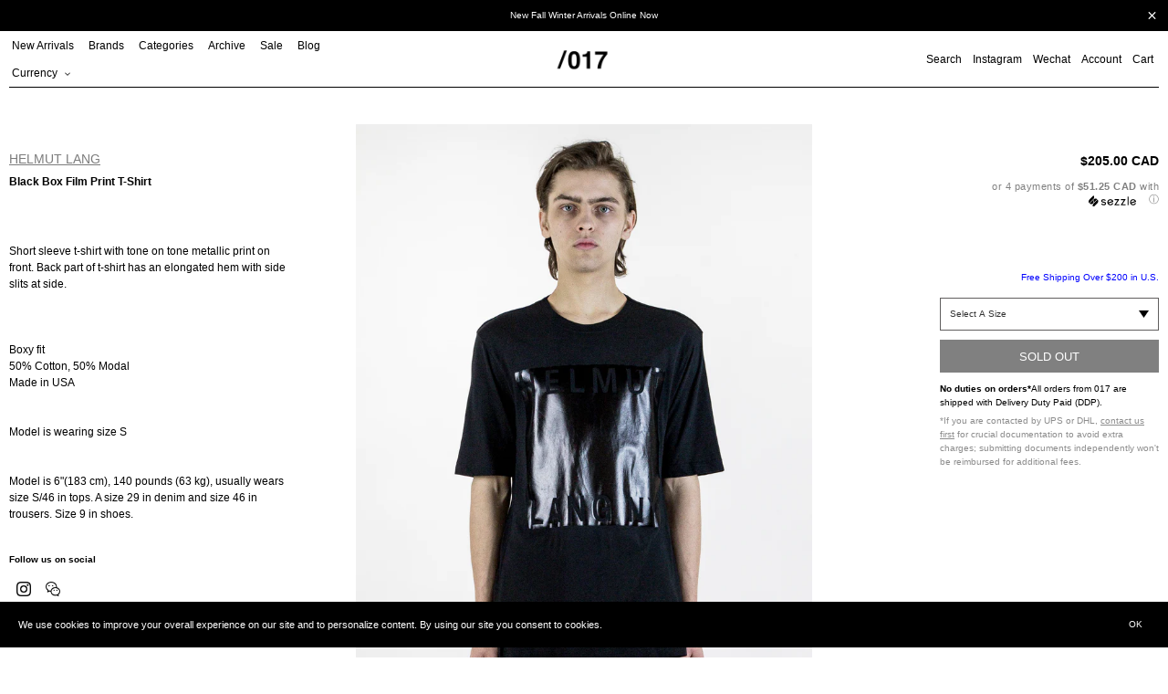

--- FILE ---
content_type: text/html; charset=utf-8
request_url: https://017shop.ca/products/black-box-film-print-t-shirt
body_size: 32275
content:
<!doctype html>
<html class="no-js" lang="en">
<head>
  <meta charset="utf-8">
  <meta http-equiv="X-UA-Compatible" content="IE=edge,chrome=1">
  <meta name="viewport" content="width=device-width,initial-scale=1">
  <meta name="theme-color" content="#000000">

  <link rel="preconnect" href="https://cdn.shopify.com" crossorigin>
  <link rel="preconnect" href="https://fonts.shopifycdn.com" crossorigin>
  <link rel="preconnect" href="https://monorail-edge.shopifysvc.com"><link rel="preload" href="//017shop.ca/cdn/shop/t/47/assets/theme.css?v=124842313037314438211728429539" as="style">
  <link rel="preload" as="font" href="" type="font/woff2" crossorigin>
  <link rel="preload" as="font" href="" type="font/woff2" crossorigin>
  <link rel="preload" as="font" href="" type="font/woff2" crossorigin>
  <link rel="preload" href="//017shop.ca/cdn/shop/t/47/assets/jquery.min.js?v=8324501383853434791726076813" as="script">
  <link rel="preload" href="//017shop.ca/cdn/shop/t/47/assets/theme.js?v=133859443741906761571739817187" as="script">
  <link rel="preload" href="//017shop.ca/cdn/shop/t/47/assets/lazysizes.js?v=63098554868324070131726076813" as="script"><link rel="canonical" href="https://017shop.ca/products/black-box-film-print-t-shirt"><link rel="shortcut icon" href="//017shop.ca/cdn/shop/files/Untitled-2_32x32.png?v=1657738725" type="image/png"><title>Black Box Film Print T-Shirt
&ndash; 017 Shop</title><meta name="description" content="Short sleeve t-shirt with tone on tone metallic print on front. Back part of t-shirt has an elongated hem with side slits at side. Boxy fit50% Cotton, 50% Modal Made in USAModel is wearing size SModel is 6&quot;(183 cm), 140 pounds (63 kg), usually wears size S/46 in tops. A size 29 in denim and size 46 in trousers. Size 9 "><!-- /snippets/social-meta-tags.liquid -->


<meta property="og:site_name" content="017 Shop">
<meta property="og:url" content="https://017shop.ca/products/black-box-film-print-t-shirt">
<meta property="og:title" content="Black Box Film Print T-Shirt">
<meta property="og:type" content="product">
<meta property="og:description" content="Short sleeve t-shirt with tone on tone metallic print on front. Back part of t-shirt has an elongated hem with side slits at side. Boxy fit50% Cotton, 50% Modal Made in USAModel is wearing size SModel is 6&quot;(183 cm), 140 pounds (63 kg), usually wears size S/46 in tops. A size 29 in denim and size 46 in trousers. Size 9 "><meta property="og:image" content="http://017shop.ca/cdn/shop/products/helmut_lang_box_film_tee_black.jpg?v=1484258703">
  <meta property="og:image:secure_url" content="https://017shop.ca/cdn/shop/products/helmut_lang_box_film_tee_black.jpg?v=1484258703">
  <meta property="og:image:width" content="1457">
  <meta property="og:image:height" content="2040">
  <meta property="og:price:amount" content="205.00">
  <meta property="og:price:currency" content="CAD">



<meta name="twitter:card" content="summary_large_image">
<meta name="twitter:title" content="Black Box Film Print T-Shirt">
<meta name="twitter:description" content="Short sleeve t-shirt with tone on tone metallic print on front. Back part of t-shirt has an elongated hem with side slits at side. Boxy fit50% Cotton, 50% Modal Made in USAModel is wearing size SModel is 6&quot;(183 cm), 140 pounds (63 kg), usually wears size S/46 in tops. A size 29 in denim and size 46 in trousers. Size 9 ">

  
<style data-shopify>
:root {
    --color-text: #000000;
    --color-text-rgb: 0, 0, 0;
    --color-body-text: #000000;
    --color-sale-text: #ff0000;
    --color-small-button-text-border: #3a3a3a;
    --color-text-field: #ffffff;
    --color-text-field-text: #000000;
    --color-text-field-text-rgb: 0, 0, 0;

    --color-btn-primary: #000000;
    --color-btn-primary-darker: #000000;
    --color-btn-primary-text: #ffffff;

    --color-blankstate: rgba(0, 0, 0, 0.35);
    --color-blankstate-border: rgba(0, 0, 0, 0.2);
    --color-blankstate-background: rgba(0, 0, 0, 0.1);

    --color-text-focus:#404040;
    --color-overlay-text-focus:#e6e6e6;
    --color-btn-primary-focus:#404040;
    --color-btn-social-focus:#404040;
    --color-small-button-text-border-focus:#606060;
    --predictive-search-focus:#f2f2f2;

    --color-body: #ffffff;
    --color-bg: #ffffff;
    --color-bg-rgb: 255, 255, 255;
    --color-bg-alt: rgba(0, 0, 0, 0.05);
    --color-bg-currency-selector: rgba(0, 0, 0, 0.2);

    --color-overlay-title-text: #ffffff;
    --color-image-overlay: #333333;
    --color-image-overlay-rgb: 51, 51, 51;--opacity-image-overlay: 0.0;--hover-overlay-opacity: 0.4;

    --color-border: #000000;
    --color-border-form: #cccccc;
    --color-border-form-darker: #b3b3b3;

    --svg-select-icon: url(//017shop.ca/cdn/shop/t/47/assets/ico-select.svg?v=56595164233557577271726076813);
    --slick-img-url: url(//017shop.ca/cdn/shop/t/47/assets/ajax-loader.gif?v=41356863302472015721726076813);

    --font-weight-body--bold: 700;
    --font-weight-body--bolder: 700;

    --font-stack-header: Helvetica, Arial, sans-serif;
    --font-style-header: normal;
    --font-weight-header: 700;

    --font-stack-body: Helvetica, Arial, sans-serif;
    --font-style-body: normal;
    --font-weight-body: 400;

    --font-size-header: 26;

    --font-size-base: 15;

    --font-h1-desktop: 35;
    --font-h1-mobile: 32;
    --font-h2-desktop: 20;
    --font-h2-mobile: 18;
    --font-h3-mobile: 20;
    --font-h4-desktop: 17;
    --font-h4-mobile: 15;
    --font-h5-desktop: 15;
    --font-h5-mobile: 13;
    --font-h6-desktop: 14;
    --font-h6-mobile: 12;

    --font-mega-title-large-desktop: 65;

    --font-rich-text-large: 17;
    --font-rich-text-small: 13;

    
--color-video-bg: #f2f2f2;

    
    --global-color-image-loader-primary: rgba(0, 0, 0, 0.06);
    --global-color-image-loader-secondary: rgba(0, 0, 0, 0.12);
  }
</style>

  <style>
  *,::after,::before{box-sizing:border-box}
  body {
    margin: 0
  }

  body,
  html {
    background-color: var(--color-body)
  }

  body,
  button {
    font-size: calc(var(--font-size-base) * 1px);
    font-family: var(--font-stack-body);
    font-style: var(--font-style-body);
    font-weight: var(--font-weight-body);
    color: var(--color-text);
    line-height: 1.5
  }

  body,
  button {
    -webkit-font-smoothing: antialiased;
    -webkit-text-size-adjust: 100%
  }

  .border-bottom {
    border-bottom: 1px solid var(--color-border)
  }

  .btn--link {
    background-color: transparent;
    border: 0;
    margin: 0;
    color: var(--color-text);
    text-align: left
  }

  .text-right {
    text-align: right
  }

  .icon {
    display: inline-block;
    width: 20px;
    height: 20px;
    vertical-align: middle;
    fill: currentColor
  }

  .icon__fallback-text,
  .visually-hidden {
    position: absolute!important;
    overflow: hidden;
    clip: rect(0 0 0 0);
    height: 1px;
    width: 1px;
    margin: -1px;
    padding: 0;
    border: 0
  }

  svg.icon:not(.icon--full-color) circle,
  svg.icon:not(.icon--full-color) ellipse,
  svg.icon:not(.icon--full-color) g,
  svg.icon:not(.icon--full-color) line,
  svg.icon:not(.icon--full-color) path,
  svg.icon:not(.icon--full-color) polygon,
  svg.icon:not(.icon--full-color) polyline,
  svg.icon:not(.icon--full-color) rect,
  symbol.icon:not(.icon--full-color) circle,
  symbol.icon:not(.icon--full-color) ellipse,
  symbol.icon:not(.icon--full-color) g,
  symbol.icon:not(.icon--full-color) line,
  symbol.icon:not(.icon--full-color) path,
  symbol.icon:not(.icon--full-color) polygon,
  symbol.icon:not(.icon--full-color) polyline,
  symbol.icon:not(.icon--full-color) rect {
    fill: inherit;
    stroke: inherit
  }

  li {
    list-style: none
  }

  .list--inline {
    padding: 0;
    margin: 0
  }

  .list--inline>li {
    display: inline-block;
    margin-bottom: 0;
    vertical-align: middle
  }

  a {
    color: var(--color-text);
    text-decoration: none
  }

  .h1,
  .h2,
  h1,
  h2 {
    margin: 0 0 17.5px;
    font-family: var(--font-stack-header);
    font-style: var(--font-style-header);
    font-weight: var(--font-weight-header);
    line-height: 1.2;
    overflow-wrap: break-word;
    word-wrap: break-word
  }

  .h1 a,
  .h2 a,
  h1 a,
  h2 a {
    color: inherit;
    text-decoration: none;
    font-weight: inherit
  }

  .h1,
  h1 {
    font-size: calc(((var(--font-h1-desktop))/ (var(--font-size-base))) * 1em);
    text-transform: none;
    letter-spacing: 0
  }

  @media only screen and (max-width:749px) {
    .h1,
    h1 {
      font-size: calc(((var(--font-h1-mobile))/ (var(--font-size-base))) * 1em)
    }
  }

  .h2,
  h2 {
    font-size: 20px;
    line-height: 40px;
    font-weight: 400;
    text-align: center;
    text-decoration: underline;
    text-transform: capitalize;
  }

  p, .p {
    color: var(--color-body-text);
    font-size: 10px;
    margin: 0 0 15px;
  }

  p:last-child {
    margin-bottom: 0
  }

  @media only screen and (max-width:749px) {
    .small--hide {
      display: none!important
    }
  }

  .grid {
    list-style: none;
    margin: 0;
    padding: 0;
    margin-left: -5px
  }

  .grid::after {
    content: '';
    display: table;
    clear: both
  }

  @media only screen and (max-width:749px) {
    .grid {
      margin-left: -5px
    }
  }

  .grid::after {
    content: '';
    display: table;
    clear: both
  }

  .grid--no-gutters {
    margin-left: 0
  }

  .grid--no-gutters .grid__item {
    padding-left: 0
  }

  .grid--table {
    display: table;
    table-layout: fixed;
    width: 100%
  }

  .grid--table>.grid__item {
    float: none;
    display: table-cell;
    vertical-align: middle
  }

  .grid__item {
    float: left;
    padding-left: 5px;
    width: 100%
  }

  @media only screen and (max-width:749px) {
    .grid__item {
      padding-left: 5px
    }
  }

  .grid__item[class*="--push"] {
    position: relative
  }
  
  .collection-grid .grid {
    margin-left: 0;
  }
  .collection-grid .grid__item {
    padding-left: 0;
    margin-bottom: 10px;
  }

  @media only screen and (min-width:750px) {
    .collection-grid .grid__item {
      margin-bottom: 30px;
    }
    .medium-up--one-quarter {
      width: 25%
    }
    .medium-up--push-one-third {
      width: 33.33%
    }
    .medium-up--one-half {
      width: 50%
    }
    .medium-up--push-one-third {
      left: 33.33%;
      position: relative
    }
  }
  .spinner {
    color: rgb(229, 231, 235);
    height: 50px;
    width: 50px;
    fill: #000;
  }
  .animation-spin {
    -webkit-animation: spin 2s infinite linear;
    animation: spin 2s infinite linear;
  }
  @keyframes spin {
    0% {
      -webkit-transform: rotate(0deg);
      transform: rotate(0deg);
    }
    100% {
      -webkit-transform: rotate(359deg);
      transform: rotate(359deg);
    }
  }

  #loading-spinner {
    position: fixed;
    width: 100%;
    height: 100vh;
    z-index: 100000;
    background-color: rgba(255,255,255,0.5);
    display: none;
    align-items: center;
    justify-content: center;
  }
  
  body.ajax-loading {
    overflow: hidden;
  }
  body.ajax-loading #loading-spinner {
    display: flex;
  }
  body.ajax-loading #Collection {
    opacity: 0;
  }

  .site-header {
    position: relative;
    padding: 0 10px;
    background-color: var(--color-body)
  }

  .site-header__logo {
    margin: 15px 0
  }

  .logo-align--center .site-header__logo {
    text-align: center;
    margin: 0 auto
  }

  @media only screen and (max-width:749px) {
    .site-header {
      padding: 0 5px;
    }
    .site-header__logo {
      padding-left: 0;
      text-align: center
    }
    .site-header__logo img {
      margin: 0
    }
  }

  .site-header__logo-link {
    display: inline-block;
    word-break: break-word
  }

  @media only screen and (min-width:750px) {
    .logo-align--center .site-header__logo-link {
      margin: 0 auto
    }
  }

  .site-header__logo-image {
    display: block
  }

  @media only screen and (min-width:750px) {
    .site-header__logo-image {
      margin: 0 auto
    }
  }

  .site-header__logo-image img {
    width: 100%
  }

  .site-header__logo-image--centered img {
    margin: 0 auto
  }

  .site-header__logo img {
    display: block
  }

  .site-header__icons {
    position: relative;
    white-space: nowrap
  }

  @media only screen and (max-width:749px) {
    .site-header__icons {
      padding-right: 0;
    }
  }

  .site-header__icons-wrapper {
    position: relative;
    display: -webkit-flex;
    display: -ms-flexbox;
    display: flex;
    width: 100%;
    -ms-flex-align: center;
    -webkit-align-items: center;
    -moz-align-items: center;
    -ms-align-items: center;
    -o-align-items: center;
    align-items: center;
    -webkit-justify-content: flex-end;
    -ms-justify-content: flex-end;
    justify-content: flex-end
  }

  .site-header__account,
  .site-header__cart,
  .site-header__search {
    position: relative
  }

  .site-header__search.site-header__icon {
    display: none
  }

  @media only screen and (min-width:1400px) {
    .site-header__search.site-header__icon {
      display: block
    }
  }

  .site-header__search-toggle {
    display: block;
    padding: 0;
  }

  @media only screen and (min-width:750px) {
    .site-header__icon,
    .site-header__account,
    .site-header__cart {
      padding: 0 0 0 12px;
    }
  }

  .site-header__cart-title,
  .site-header__search-title {
    position: absolute!important;
    overflow: hidden;
    clip: rect(0 0 0 0);
    height: 1px;
    width: 1px;
    margin: -1px;
    padding: 0;
    border: 0;
    display: block;
    vertical-align: middle
  }

  .site-header__cart-title {
    margin-right: 3px
  }

  .site-header__cart-count {
    display: flex;
    align-items: center;
    justify-content: center;
    position: absolute;
    right: .4rem;
    top: .2rem;
    font-weight: 700;
    background-color: var(--color-btn-primary);
    color: var(--color-btn-primary-text);
    border-radius: 50%;
    min-width: 1em;
    height: 1em
  }

  .site-header__cart-count span {
    font-family: HelveticaNeue, "Helvetica Neue", Helvetica, Arial, sans-serif;
    font-size: calc(11em / 16);
    line-height: 1
  }
  
  .site-nav__dropdown {
    display: none;
  }

  @media only screen and (max-width:749px) {
    .site-header__cart-count {
      top: calc(7em / 16);
      right: 0;
      border-radius: 50%;
      min-width: calc(19em / 16);
      height: calc(19em / 16)
    }
  }

  @media only screen and (max-width:749px) {
    .site-header__cart-count span {
      padding: .25em calc(6em / 16);
      font-size: 12px
    }
  }

  .site-header__menu {
    display: none
  }

  @media only screen and (max-width:749px) {
    .site-header__icon {
      display: inline-block;
      vertical-align: middle;
      padding: 10px 0;
      margin: 0
    }
  }

  @media only screen and (min-width:750px) {
    .site-header__icon .icon-search {
      margin-right: 3px
    }
  }

  .announcement-bar {
    z-index: 10;
    position: relative;
    text-align: center;
    border-bottom: 1px solid transparent;
    padding: 2px
  }

  .announcement-bar__link {
    display: block
  }

  .announcement-bar__message {
    display: block;
    padding: 11px 22px;
    font-size: 10px;
    font-weight: var(--font-weight-header)
  }

  @media only screen and (min-width:750px) {
    .announcement-bar__message {
      padding-left: 55px;
      padding-right: 55px
    }
  }

  .site-nav {
    position: relative;
    padding: 0;
    text-align: left;
    margin: 0 0
  }

  .site-nav a {
    padding: 0 12px 0 0;
  }

  .site-nav__link {
    display: block;
    white-space: nowrap
  }

  .site-nav--centered .site-nav__link {
    padding-top: 0
  }

  .site-nav__link .icon-chevron-down {
    width: calc(8em / 16);
    height: calc(8em / 16);
    margin-left: .5rem
  }

  .site-nav__label {
    border-top: 1px solid transparent;
    border-bottom: 1px solid transparent;
  }

  .site-nav__link--active .site-nav__label {
    border-bottom-color: var(--color-text)
  }

  .site-nav__link--button {
    border: none;
    background-color: transparent;
    padding: 0;
  }

  .site-header__mobile-nav {
    z-index: 11;
    position: relative;
    padding: 0 3px;
    background-color: var(--color-body);
    border-top: 1px solid transparent;
    border-bottom: 1px solid var(--color-text);
  }

  @media only screen and (max-width:749px) {
    .site-header__mobile-nav {
      display: -webkit-flex;
      display: -ms-flexbox;
      display: flex;
      width: 100%;
      -ms-flex-align: center;
      -webkit-align-items: center;
      -moz-align-items: center;
      -ms-align-items: center;
      -o-align-items: center;
      align-items: center
    }
  }

  .mobile-nav--open .icon-close {
    display: none
  }

  .main-content {
    opacity: 0
  }

  .main-content .shopify-section {
    display: none
  }

  .main-content .shopify-section:first-child {
    display: inherit
  }

  .critical-hidden {
    display: none
  }
  .site-nav__label {
    font-size: 12px;
    line-height: 30px;
    font-weight: 400;
  }
</style>
  <script src="//017shop.ca/cdn/shop/t/47/assets/jquery.min.js?v=8324501383853434791726076813"></script><script type="text/javascript" src="//cdn.jsdelivr.net/npm/slick-carousel@1.8.1/slick/slick.min.js"></script>
  <link rel="stylesheet" type="text/css" href="//cdn.jsdelivr.net/npm/slick-carousel@1.8.1/slick/slick.css"/><script>
    window.performance.mark('debut:theme_stylesheet_loaded.start');

    function onLoadStylesheet() {
      performance.mark('debut:theme_stylesheet_loaded.end');
      performance.measure('debut:theme_stylesheet_loaded', 'debut:theme_stylesheet_loaded.start', 'debut:theme_stylesheet_loaded.end');

      var url = "//017shop.ca/cdn/shop/t/47/assets/theme.css?v=124842313037314438211728429539";
      var link = document.querySelector('link[href="' + url + '"]');
      link.loaded = true;
      link.dispatchEvent(new Event('load'));
    }
  </script>

  <link rel="stylesheet" href="//017shop.ca/cdn/shop/t/47/assets/theme.css?v=124842313037314438211728429539" type="text/css" media="print" onload="this.media='all';onLoadStylesheet()">

  <style>
    
    
    
    
    
    
  </style>

  <script>const moneyFormat = "\u003cspan class=money\u003e${{amount}} CAD\u003c\/span\u003e"
var theme = {
      breakpoints: {
        medium: 750,
        large: 990,
        widescreen: 1400
      },
      strings: {
        addToCart: "Add to cart",
        soldOut: "Sold out",
        unavailable: "Unavailable",
        regularPrice: "Regular price",
        salePrice: "Sale price",
        sale: "Sale",
        fromLowestPrice: "from [price]",
        vendor: "Vendor",
        showMore: "Show More",
        showLess: "Show Less",
        searchFor: "Search for",
        addressError: "Error looking up that address",
        addressNoResults: "No results for that address",
        addressQueryLimit: "You have exceeded the Google API usage limit. Consider upgrading to a \u003ca href=\"https:\/\/developers.google.com\/maps\/premium\/usage-limits\"\u003ePremium Plan\u003c\/a\u003e.",
        authError: "There was a problem authenticating your Google Maps account.",
        newWindow: "Opens in a new window.",
        external: "Opens external website.",
        newWindowExternal: "Opens external website in a new window.",
        removeLabel: "Remove [product]",
        update: "Update",
        quantity: "Quantity",
        discountedTotal: "Discounted total",
        regularTotal: "Regular total",
        priceColumn: "See Price column for discount details.",
        quantityMinimumMessage: "Quantity must be 1 or more",
        cartError: "There was an error while updating your cart. Please try again.",
        removedItemMessage: "Removed \u003cspan class=\"cart__removed-product-details\"\u003e([quantity]) [link]\u003c\/span\u003e from your cart.",
        unitPrice: "Unit price",
        unitPriceSeparator: "per",
        oneCartCount: "1 item",
        otherCartCount: "[count] items",
        quantityLabel: "Quantity: [count]",
        products: "Products",
        loading: "Loading",
        number_of_results: "[result_number] of [results_count]",
        number_of_results_found: "[results_count] results found",
        one_result_found: "1 result found"
      },
      moneyFormat: moneyFormat,
      moneyFormatWithCurrency: "\u003cspan class=money\u003e${{amount}} CAD\u003c\/span\u003e",
      settings: {
        predictiveSearchEnabled: true,
        predictiveSearchShowPrice: false,
        predictiveSearchShowVendor: false
      },
      stylesheet: "//017shop.ca/cdn/shop/t/47/assets/theme.css?v=124842313037314438211728429539"
    };document.documentElement.className = document.documentElement.className.replace('no-js', 'js');
  </script><script src="//017shop.ca/cdn/shop/t/47/assets/theme.js?v=133859443741906761571739817187" defer="defer"></script>
  <script src="//017shop.ca/cdn/shop/t/47/assets/lazysizes.js?v=63098554868324070131726076813" async="async"></script>

  <script type="text/javascript">
    if (window.MSInputMethodContext && document.documentMode) {
      var scripts = document.getElementsByTagName('script')[0];
      var polyfill = document.createElement("script");
      polyfill.defer = true;
      polyfill.src = "//017shop.ca/cdn/shop/t/47/assets/ie11CustomProperties.min.js?v=146208399201472936201726076813";

      scripts.parentNode.insertBefore(polyfill, scripts);
    }
  </script>

  <script>window.performance && window.performance.mark && window.performance.mark('shopify.content_for_header.start');</script><meta name="google-site-verification" content="dH6iEszDFQF023PSOYV7g9pY2h7wvYvI5dWYFDLcmok">
<meta name="facebook-domain-verification" content="o4o3wxbc82k6rwy69yf9oiai9guwjb">
<meta name="facebook-domain-verification" content="o4o3wxbc82k6rwy69yf9oiai9guwjb">
<meta id="shopify-digital-wallet" name="shopify-digital-wallet" content="/15122122/digital_wallets/dialog">
<meta name="shopify-checkout-api-token" content="67e1f0bdf21aac3e56b7d76d3a96b272">
<meta id="in-context-paypal-metadata" data-shop-id="15122122" data-venmo-supported="false" data-environment="production" data-locale="en_US" data-paypal-v4="true" data-currency="CAD">
<link rel="alternate" type="application/json+oembed" href="https://017shop.ca/products/black-box-film-print-t-shirt.oembed">
<script async="async" src="/checkouts/internal/preloads.js?locale=en-CA"></script>
<link rel="preconnect" href="https://shop.app" crossorigin="anonymous">
<script async="async" src="https://shop.app/checkouts/internal/preloads.js?locale=en-CA&shop_id=15122122" crossorigin="anonymous"></script>
<script id="apple-pay-shop-capabilities" type="application/json">{"shopId":15122122,"countryCode":"CA","currencyCode":"CAD","merchantCapabilities":["supports3DS"],"merchantId":"gid:\/\/shopify\/Shop\/15122122","merchantName":"017 Shop","requiredBillingContactFields":["postalAddress","email","phone"],"requiredShippingContactFields":["postalAddress","email","phone"],"shippingType":"shipping","supportedNetworks":["visa","masterCard","amex","discover","interac","jcb"],"total":{"type":"pending","label":"017 Shop","amount":"1.00"},"shopifyPaymentsEnabled":true,"supportsSubscriptions":true}</script>
<script id="shopify-features" type="application/json">{"accessToken":"67e1f0bdf21aac3e56b7d76d3a96b272","betas":["rich-media-storefront-analytics"],"domain":"017shop.ca","predictiveSearch":true,"shopId":15122122,"locale":"en"}</script>
<script>var Shopify = Shopify || {};
Shopify.shop = "017shop.myshopify.com";
Shopify.locale = "en";
Shopify.currency = {"active":"CAD","rate":"1.0"};
Shopify.country = "CA";
Shopify.theme = {"name":"017 Marketplace Site","id":145856397552,"schema_name":"Debut","schema_version":"17.14.1","theme_store_id":796,"role":"main"};
Shopify.theme.handle = "null";
Shopify.theme.style = {"id":null,"handle":null};
Shopify.cdnHost = "017shop.ca/cdn";
Shopify.routes = Shopify.routes || {};
Shopify.routes.root = "/";</script>
<script type="module">!function(o){(o.Shopify=o.Shopify||{}).modules=!0}(window);</script>
<script>!function(o){function n(){var o=[];function n(){o.push(Array.prototype.slice.apply(arguments))}return n.q=o,n}var t=o.Shopify=o.Shopify||{};t.loadFeatures=n(),t.autoloadFeatures=n()}(window);</script>
<script>
  window.ShopifyPay = window.ShopifyPay || {};
  window.ShopifyPay.apiHost = "shop.app\/pay";
  window.ShopifyPay.redirectState = null;
</script>
<script id="shop-js-analytics" type="application/json">{"pageType":"product"}</script>
<script defer="defer" async type="module" src="//017shop.ca/cdn/shopifycloud/shop-js/modules/v2/client.init-shop-cart-sync_BdyHc3Nr.en.esm.js"></script>
<script defer="defer" async type="module" src="//017shop.ca/cdn/shopifycloud/shop-js/modules/v2/chunk.common_Daul8nwZ.esm.js"></script>
<script type="module">
  await import("//017shop.ca/cdn/shopifycloud/shop-js/modules/v2/client.init-shop-cart-sync_BdyHc3Nr.en.esm.js");
await import("//017shop.ca/cdn/shopifycloud/shop-js/modules/v2/chunk.common_Daul8nwZ.esm.js");

  window.Shopify.SignInWithShop?.initShopCartSync?.({"fedCMEnabled":true,"windoidEnabled":true});

</script>
<script defer="defer" async type="module" src="//017shop.ca/cdn/shopifycloud/shop-js/modules/v2/client.payment-terms_MV4M3zvL.en.esm.js"></script>
<script defer="defer" async type="module" src="//017shop.ca/cdn/shopifycloud/shop-js/modules/v2/chunk.common_Daul8nwZ.esm.js"></script>
<script defer="defer" async type="module" src="//017shop.ca/cdn/shopifycloud/shop-js/modules/v2/chunk.modal_CQq8HTM6.esm.js"></script>
<script type="module">
  await import("//017shop.ca/cdn/shopifycloud/shop-js/modules/v2/client.payment-terms_MV4M3zvL.en.esm.js");
await import("//017shop.ca/cdn/shopifycloud/shop-js/modules/v2/chunk.common_Daul8nwZ.esm.js");
await import("//017shop.ca/cdn/shopifycloud/shop-js/modules/v2/chunk.modal_CQq8HTM6.esm.js");

  
</script>
<script>
  window.Shopify = window.Shopify || {};
  if (!window.Shopify.featureAssets) window.Shopify.featureAssets = {};
  window.Shopify.featureAssets['shop-js'] = {"shop-cart-sync":["modules/v2/client.shop-cart-sync_QYOiDySF.en.esm.js","modules/v2/chunk.common_Daul8nwZ.esm.js"],"init-fed-cm":["modules/v2/client.init-fed-cm_DchLp9rc.en.esm.js","modules/v2/chunk.common_Daul8nwZ.esm.js"],"shop-button":["modules/v2/client.shop-button_OV7bAJc5.en.esm.js","modules/v2/chunk.common_Daul8nwZ.esm.js"],"init-windoid":["modules/v2/client.init-windoid_DwxFKQ8e.en.esm.js","modules/v2/chunk.common_Daul8nwZ.esm.js"],"shop-cash-offers":["modules/v2/client.shop-cash-offers_DWtL6Bq3.en.esm.js","modules/v2/chunk.common_Daul8nwZ.esm.js","modules/v2/chunk.modal_CQq8HTM6.esm.js"],"shop-toast-manager":["modules/v2/client.shop-toast-manager_CX9r1SjA.en.esm.js","modules/v2/chunk.common_Daul8nwZ.esm.js"],"init-shop-email-lookup-coordinator":["modules/v2/client.init-shop-email-lookup-coordinator_UhKnw74l.en.esm.js","modules/v2/chunk.common_Daul8nwZ.esm.js"],"pay-button":["modules/v2/client.pay-button_DzxNnLDY.en.esm.js","modules/v2/chunk.common_Daul8nwZ.esm.js"],"avatar":["modules/v2/client.avatar_BTnouDA3.en.esm.js"],"init-shop-cart-sync":["modules/v2/client.init-shop-cart-sync_BdyHc3Nr.en.esm.js","modules/v2/chunk.common_Daul8nwZ.esm.js"],"shop-login-button":["modules/v2/client.shop-login-button_D8B466_1.en.esm.js","modules/v2/chunk.common_Daul8nwZ.esm.js","modules/v2/chunk.modal_CQq8HTM6.esm.js"],"init-customer-accounts-sign-up":["modules/v2/client.init-customer-accounts-sign-up_C8fpPm4i.en.esm.js","modules/v2/client.shop-login-button_D8B466_1.en.esm.js","modules/v2/chunk.common_Daul8nwZ.esm.js","modules/v2/chunk.modal_CQq8HTM6.esm.js"],"init-shop-for-new-customer-accounts":["modules/v2/client.init-shop-for-new-customer-accounts_CVTO0Ztu.en.esm.js","modules/v2/client.shop-login-button_D8B466_1.en.esm.js","modules/v2/chunk.common_Daul8nwZ.esm.js","modules/v2/chunk.modal_CQq8HTM6.esm.js"],"init-customer-accounts":["modules/v2/client.init-customer-accounts_dRgKMfrE.en.esm.js","modules/v2/client.shop-login-button_D8B466_1.en.esm.js","modules/v2/chunk.common_Daul8nwZ.esm.js","modules/v2/chunk.modal_CQq8HTM6.esm.js"],"shop-follow-button":["modules/v2/client.shop-follow-button_CkZpjEct.en.esm.js","modules/v2/chunk.common_Daul8nwZ.esm.js","modules/v2/chunk.modal_CQq8HTM6.esm.js"],"lead-capture":["modules/v2/client.lead-capture_BntHBhfp.en.esm.js","modules/v2/chunk.common_Daul8nwZ.esm.js","modules/v2/chunk.modal_CQq8HTM6.esm.js"],"checkout-modal":["modules/v2/client.checkout-modal_CfxcYbTm.en.esm.js","modules/v2/chunk.common_Daul8nwZ.esm.js","modules/v2/chunk.modal_CQq8HTM6.esm.js"],"shop-login":["modules/v2/client.shop-login_Da4GZ2H6.en.esm.js","modules/v2/chunk.common_Daul8nwZ.esm.js","modules/v2/chunk.modal_CQq8HTM6.esm.js"],"payment-terms":["modules/v2/client.payment-terms_MV4M3zvL.en.esm.js","modules/v2/chunk.common_Daul8nwZ.esm.js","modules/v2/chunk.modal_CQq8HTM6.esm.js"]};
</script>
<script>(function() {
  var isLoaded = false;
  function asyncLoad() {
    if (isLoaded) return;
    isLoaded = true;
    var urls = ["\/\/shopify.privy.com\/widget.js?shop=017shop.myshopify.com","https:\/\/cdn-scripts.signifyd.com\/shopify\/script-tag.js?shop=017shop.myshopify.com","https:\/\/chimpstatic.com\/mcjs-connected\/js\/users\/79fded753938c6c736ac0a9ea\/103dda91640754aee1c4d5234.js?shop=017shop.myshopify.com","https:\/\/sales.saio.io\/timer_scripts?shop=017shop.myshopify.com","https:\/\/cdn.recovermycart.com\/scripts\/CartJS_v2.min.js?shop=017shop.myshopify.com\u0026shop=017shop.myshopify.com","https:\/\/gcc.metizapps.com\/assets\/js\/app.js?shop=017shop.myshopify.com","\/\/searchserverapi.com\/widgets\/shopify\/init.js?a=9L6k2N4B6b\u0026shop=017shop.myshopify.com","https:\/\/apps.techdignity.com\/terms-and-conditions\/public\/js\/load-igt-app.js?shop=017shop.myshopify.com","https:\/\/s3.amazonaws.com\/pixelpop\/usercontent\/scripts\/1e8a9879-e56d-4920-86e9-760d08752af4\/pixelpop.js?shop=017shop.myshopify.com","https:\/\/app.shiptection.com\/assets\/shiptection-v2.bundle.js?shop=017shop.myshopify.com","https:\/\/cdn.hextom.com\/js\/quickannouncementbar.js?shop=017shop.myshopify.com"];
    for (var i = 0; i < urls.length; i++) {
      var s = document.createElement('script');
      s.type = 'text/javascript';
      s.async = true;
      s.src = urls[i];
      var x = document.getElementsByTagName('script')[0];
      x.parentNode.insertBefore(s, x);
    }
  };
  if(window.attachEvent) {
    window.attachEvent('onload', asyncLoad);
  } else {
    window.addEventListener('load', asyncLoad, false);
  }
})();</script>
<script id="__st">var __st={"a":15122122,"offset":-28800,"reqid":"7a4c82d6-801b-4bc5-a1f2-28a0b4ce5ee7-1769015244","pageurl":"017shop.ca\/products\/black-box-film-print-t-shirt","u":"f7eea2efa86c","p":"product","rtyp":"product","rid":6865380037};</script>
<script>window.ShopifyPaypalV4VisibilityTracking = true;</script>
<script id="captcha-bootstrap">!function(){'use strict';const t='contact',e='account',n='new_comment',o=[[t,t],['blogs',n],['comments',n],[t,'customer']],c=[[e,'customer_login'],[e,'guest_login'],[e,'recover_customer_password'],[e,'create_customer']],r=t=>t.map((([t,e])=>`form[action*='/${t}']:not([data-nocaptcha='true']) input[name='form_type'][value='${e}']`)).join(','),a=t=>()=>t?[...document.querySelectorAll(t)].map((t=>t.form)):[];function s(){const t=[...o],e=r(t);return a(e)}const i='password',u='form_key',d=['recaptcha-v3-token','g-recaptcha-response','h-captcha-response',i],f=()=>{try{return window.sessionStorage}catch{return}},m='__shopify_v',_=t=>t.elements[u];function p(t,e,n=!1){try{const o=window.sessionStorage,c=JSON.parse(o.getItem(e)),{data:r}=function(t){const{data:e,action:n}=t;return t[m]||n?{data:e,action:n}:{data:t,action:n}}(c);for(const[e,n]of Object.entries(r))t.elements[e]&&(t.elements[e].value=n);n&&o.removeItem(e)}catch(o){console.error('form repopulation failed',{error:o})}}const l='form_type',E='cptcha';function T(t){t.dataset[E]=!0}const w=window,h=w.document,L='Shopify',v='ce_forms',y='captcha';let A=!1;((t,e)=>{const n=(g='f06e6c50-85a8-45c8-87d0-21a2b65856fe',I='https://cdn.shopify.com/shopifycloud/storefront-forms-hcaptcha/ce_storefront_forms_captcha_hcaptcha.v1.5.2.iife.js',D={infoText:'Protected by hCaptcha',privacyText:'Privacy',termsText:'Terms'},(t,e,n)=>{const o=w[L][v],c=o.bindForm;if(c)return c(t,g,e,D).then(n);var r;o.q.push([[t,g,e,D],n]),r=I,A||(h.body.append(Object.assign(h.createElement('script'),{id:'captcha-provider',async:!0,src:r})),A=!0)});var g,I,D;w[L]=w[L]||{},w[L][v]=w[L][v]||{},w[L][v].q=[],w[L][y]=w[L][y]||{},w[L][y].protect=function(t,e){n(t,void 0,e),T(t)},Object.freeze(w[L][y]),function(t,e,n,w,h,L){const[v,y,A,g]=function(t,e,n){const i=e?o:[],u=t?c:[],d=[...i,...u],f=r(d),m=r(i),_=r(d.filter((([t,e])=>n.includes(e))));return[a(f),a(m),a(_),s()]}(w,h,L),I=t=>{const e=t.target;return e instanceof HTMLFormElement?e:e&&e.form},D=t=>v().includes(t);t.addEventListener('submit',(t=>{const e=I(t);if(!e)return;const n=D(e)&&!e.dataset.hcaptchaBound&&!e.dataset.recaptchaBound,o=_(e),c=g().includes(e)&&(!o||!o.value);(n||c)&&t.preventDefault(),c&&!n&&(function(t){try{if(!f())return;!function(t){const e=f();if(!e)return;const n=_(t);if(!n)return;const o=n.value;o&&e.removeItem(o)}(t);const e=Array.from(Array(32),(()=>Math.random().toString(36)[2])).join('');!function(t,e){_(t)||t.append(Object.assign(document.createElement('input'),{type:'hidden',name:u})),t.elements[u].value=e}(t,e),function(t,e){const n=f();if(!n)return;const o=[...t.querySelectorAll(`input[type='${i}']`)].map((({name:t})=>t)),c=[...d,...o],r={};for(const[a,s]of new FormData(t).entries())c.includes(a)||(r[a]=s);n.setItem(e,JSON.stringify({[m]:1,action:t.action,data:r}))}(t,e)}catch(e){console.error('failed to persist form',e)}}(e),e.submit())}));const S=(t,e)=>{t&&!t.dataset[E]&&(n(t,e.some((e=>e===t))),T(t))};for(const o of['focusin','change'])t.addEventListener(o,(t=>{const e=I(t);D(e)&&S(e,y())}));const B=e.get('form_key'),M=e.get(l),P=B&&M;t.addEventListener('DOMContentLoaded',(()=>{const t=y();if(P)for(const e of t)e.elements[l].value===M&&p(e,B);[...new Set([...A(),...v().filter((t=>'true'===t.dataset.shopifyCaptcha))])].forEach((e=>S(e,t)))}))}(h,new URLSearchParams(w.location.search),n,t,e,['guest_login'])})(!0,!0)}();</script>
<script integrity="sha256-4kQ18oKyAcykRKYeNunJcIwy7WH5gtpwJnB7kiuLZ1E=" data-source-attribution="shopify.loadfeatures" defer="defer" src="//017shop.ca/cdn/shopifycloud/storefront/assets/storefront/load_feature-a0a9edcb.js" crossorigin="anonymous"></script>
<script crossorigin="anonymous" defer="defer" src="//017shop.ca/cdn/shopifycloud/storefront/assets/shopify_pay/storefront-65b4c6d7.js?v=20250812"></script>
<script data-source-attribution="shopify.dynamic_checkout.dynamic.init">var Shopify=Shopify||{};Shopify.PaymentButton=Shopify.PaymentButton||{isStorefrontPortableWallets:!0,init:function(){window.Shopify.PaymentButton.init=function(){};var t=document.createElement("script");t.src="https://017shop.ca/cdn/shopifycloud/portable-wallets/latest/portable-wallets.en.js",t.type="module",document.head.appendChild(t)}};
</script>
<script data-source-attribution="shopify.dynamic_checkout.buyer_consent">
  function portableWalletsHideBuyerConsent(e){var t=document.getElementById("shopify-buyer-consent"),n=document.getElementById("shopify-subscription-policy-button");t&&n&&(t.classList.add("hidden"),t.setAttribute("aria-hidden","true"),n.removeEventListener("click",e))}function portableWalletsShowBuyerConsent(e){var t=document.getElementById("shopify-buyer-consent"),n=document.getElementById("shopify-subscription-policy-button");t&&n&&(t.classList.remove("hidden"),t.removeAttribute("aria-hidden"),n.addEventListener("click",e))}window.Shopify?.PaymentButton&&(window.Shopify.PaymentButton.hideBuyerConsent=portableWalletsHideBuyerConsent,window.Shopify.PaymentButton.showBuyerConsent=portableWalletsShowBuyerConsent);
</script>
<script>
  function portableWalletsCleanup(e){e&&e.src&&console.error("Failed to load portable wallets script "+e.src);var t=document.querySelectorAll("shopify-accelerated-checkout .shopify-payment-button__skeleton, shopify-accelerated-checkout-cart .wallet-cart-button__skeleton"),e=document.getElementById("shopify-buyer-consent");for(let e=0;e<t.length;e++)t[e].remove();e&&e.remove()}function portableWalletsNotLoadedAsModule(e){e instanceof ErrorEvent&&"string"==typeof e.message&&e.message.includes("import.meta")&&"string"==typeof e.filename&&e.filename.includes("portable-wallets")&&(window.removeEventListener("error",portableWalletsNotLoadedAsModule),window.Shopify.PaymentButton.failedToLoad=e,"loading"===document.readyState?document.addEventListener("DOMContentLoaded",window.Shopify.PaymentButton.init):window.Shopify.PaymentButton.init())}window.addEventListener("error",portableWalletsNotLoadedAsModule);
</script>

<script type="module" src="https://017shop.ca/cdn/shopifycloud/portable-wallets/latest/portable-wallets.en.js" onError="portableWalletsCleanup(this)" crossorigin="anonymous"></script>
<script nomodule>
  document.addEventListener("DOMContentLoaded", portableWalletsCleanup);
</script>

<link id="shopify-accelerated-checkout-styles" rel="stylesheet" media="screen" href="https://017shop.ca/cdn/shopifycloud/portable-wallets/latest/accelerated-checkout-backwards-compat.css" crossorigin="anonymous">
<style id="shopify-accelerated-checkout-cart">
        #shopify-buyer-consent {
  margin-top: 1em;
  display: inline-block;
  width: 100%;
}

#shopify-buyer-consent.hidden {
  display: none;
}

#shopify-subscription-policy-button {
  background: none;
  border: none;
  padding: 0;
  text-decoration: underline;
  font-size: inherit;
  cursor: pointer;
}

#shopify-subscription-policy-button::before {
  box-shadow: none;
}

      </style>

<script>window.performance && window.performance.mark && window.performance.mark('shopify.content_for_header.end');</script>
  

<script>
window.mlvedaShopCurrency = "CAD";
window.shopCurrency = "CAD";
window.supported_currencies = "CAD AUD CHF CNY CZK DKK EUR GBP HKD HUF ISK JPY KRW MOP PLN SEK SGD UAH USD INR";
</script><link href="https://monorail-edge.shopifysvc.com" rel="dns-prefetch">
<script>(function(){if ("sendBeacon" in navigator && "performance" in window) {try {var session_token_from_headers = performance.getEntriesByType('navigation')[0].serverTiming.find(x => x.name == '_s').description;} catch {var session_token_from_headers = undefined;}var session_cookie_matches = document.cookie.match(/_shopify_s=([^;]*)/);var session_token_from_cookie = session_cookie_matches && session_cookie_matches.length === 2 ? session_cookie_matches[1] : "";var session_token = session_token_from_headers || session_token_from_cookie || "";function handle_abandonment_event(e) {var entries = performance.getEntries().filter(function(entry) {return /monorail-edge.shopifysvc.com/.test(entry.name);});if (!window.abandonment_tracked && entries.length === 0) {window.abandonment_tracked = true;var currentMs = Date.now();var navigation_start = performance.timing.navigationStart;var payload = {shop_id: 15122122,url: window.location.href,navigation_start,duration: currentMs - navigation_start,session_token,page_type: "product"};window.navigator.sendBeacon("https://monorail-edge.shopifysvc.com/v1/produce", JSON.stringify({schema_id: "online_store_buyer_site_abandonment/1.1",payload: payload,metadata: {event_created_at_ms: currentMs,event_sent_at_ms: currentMs}}));}}window.addEventListener('pagehide', handle_abandonment_event);}}());</script>
<script id="web-pixels-manager-setup">(function e(e,d,r,n,o){if(void 0===o&&(o={}),!Boolean(null===(a=null===(i=window.Shopify)||void 0===i?void 0:i.analytics)||void 0===a?void 0:a.replayQueue)){var i,a;window.Shopify=window.Shopify||{};var t=window.Shopify;t.analytics=t.analytics||{};var s=t.analytics;s.replayQueue=[],s.publish=function(e,d,r){return s.replayQueue.push([e,d,r]),!0};try{self.performance.mark("wpm:start")}catch(e){}var l=function(){var e={modern:/Edge?\/(1{2}[4-9]|1[2-9]\d|[2-9]\d{2}|\d{4,})\.\d+(\.\d+|)|Firefox\/(1{2}[4-9]|1[2-9]\d|[2-9]\d{2}|\d{4,})\.\d+(\.\d+|)|Chrom(ium|e)\/(9{2}|\d{3,})\.\d+(\.\d+|)|(Maci|X1{2}).+ Version\/(15\.\d+|(1[6-9]|[2-9]\d|\d{3,})\.\d+)([,.]\d+|)( \(\w+\)|)( Mobile\/\w+|) Safari\/|Chrome.+OPR\/(9{2}|\d{3,})\.\d+\.\d+|(CPU[ +]OS|iPhone[ +]OS|CPU[ +]iPhone|CPU IPhone OS|CPU iPad OS)[ +]+(15[._]\d+|(1[6-9]|[2-9]\d|\d{3,})[._]\d+)([._]\d+|)|Android:?[ /-](13[3-9]|1[4-9]\d|[2-9]\d{2}|\d{4,})(\.\d+|)(\.\d+|)|Android.+Firefox\/(13[5-9]|1[4-9]\d|[2-9]\d{2}|\d{4,})\.\d+(\.\d+|)|Android.+Chrom(ium|e)\/(13[3-9]|1[4-9]\d|[2-9]\d{2}|\d{4,})\.\d+(\.\d+|)|SamsungBrowser\/([2-9]\d|\d{3,})\.\d+/,legacy:/Edge?\/(1[6-9]|[2-9]\d|\d{3,})\.\d+(\.\d+|)|Firefox\/(5[4-9]|[6-9]\d|\d{3,})\.\d+(\.\d+|)|Chrom(ium|e)\/(5[1-9]|[6-9]\d|\d{3,})\.\d+(\.\d+|)([\d.]+$|.*Safari\/(?![\d.]+ Edge\/[\d.]+$))|(Maci|X1{2}).+ Version\/(10\.\d+|(1[1-9]|[2-9]\d|\d{3,})\.\d+)([,.]\d+|)( \(\w+\)|)( Mobile\/\w+|) Safari\/|Chrome.+OPR\/(3[89]|[4-9]\d|\d{3,})\.\d+\.\d+|(CPU[ +]OS|iPhone[ +]OS|CPU[ +]iPhone|CPU IPhone OS|CPU iPad OS)[ +]+(10[._]\d+|(1[1-9]|[2-9]\d|\d{3,})[._]\d+)([._]\d+|)|Android:?[ /-](13[3-9]|1[4-9]\d|[2-9]\d{2}|\d{4,})(\.\d+|)(\.\d+|)|Mobile Safari.+OPR\/([89]\d|\d{3,})\.\d+\.\d+|Android.+Firefox\/(13[5-9]|1[4-9]\d|[2-9]\d{2}|\d{4,})\.\d+(\.\d+|)|Android.+Chrom(ium|e)\/(13[3-9]|1[4-9]\d|[2-9]\d{2}|\d{4,})\.\d+(\.\d+|)|Android.+(UC? ?Browser|UCWEB|U3)[ /]?(15\.([5-9]|\d{2,})|(1[6-9]|[2-9]\d|\d{3,})\.\d+)\.\d+|SamsungBrowser\/(5\.\d+|([6-9]|\d{2,})\.\d+)|Android.+MQ{2}Browser\/(14(\.(9|\d{2,})|)|(1[5-9]|[2-9]\d|\d{3,})(\.\d+|))(\.\d+|)|K[Aa][Ii]OS\/(3\.\d+|([4-9]|\d{2,})\.\d+)(\.\d+|)/},d=e.modern,r=e.legacy,n=navigator.userAgent;return n.match(d)?"modern":n.match(r)?"legacy":"unknown"}(),u="modern"===l?"modern":"legacy",c=(null!=n?n:{modern:"",legacy:""})[u],f=function(e){return[e.baseUrl,"/wpm","/b",e.hashVersion,"modern"===e.buildTarget?"m":"l",".js"].join("")}({baseUrl:d,hashVersion:r,buildTarget:u}),m=function(e){var d=e.version,r=e.bundleTarget,n=e.surface,o=e.pageUrl,i=e.monorailEndpoint;return{emit:function(e){var a=e.status,t=e.errorMsg,s=(new Date).getTime(),l=JSON.stringify({metadata:{event_sent_at_ms:s},events:[{schema_id:"web_pixels_manager_load/3.1",payload:{version:d,bundle_target:r,page_url:o,status:a,surface:n,error_msg:t},metadata:{event_created_at_ms:s}}]});if(!i)return console&&console.warn&&console.warn("[Web Pixels Manager] No Monorail endpoint provided, skipping logging."),!1;try{return self.navigator.sendBeacon.bind(self.navigator)(i,l)}catch(e){}var u=new XMLHttpRequest;try{return u.open("POST",i,!0),u.setRequestHeader("Content-Type","text/plain"),u.send(l),!0}catch(e){return console&&console.warn&&console.warn("[Web Pixels Manager] Got an unhandled error while logging to Monorail."),!1}}}}({version:r,bundleTarget:l,surface:e.surface,pageUrl:self.location.href,monorailEndpoint:e.monorailEndpoint});try{o.browserTarget=l,function(e){var d=e.src,r=e.async,n=void 0===r||r,o=e.onload,i=e.onerror,a=e.sri,t=e.scriptDataAttributes,s=void 0===t?{}:t,l=document.createElement("script"),u=document.querySelector("head"),c=document.querySelector("body");if(l.async=n,l.src=d,a&&(l.integrity=a,l.crossOrigin="anonymous"),s)for(var f in s)if(Object.prototype.hasOwnProperty.call(s,f))try{l.dataset[f]=s[f]}catch(e){}if(o&&l.addEventListener("load",o),i&&l.addEventListener("error",i),u)u.appendChild(l);else{if(!c)throw new Error("Did not find a head or body element to append the script");c.appendChild(l)}}({src:f,async:!0,onload:function(){if(!function(){var e,d;return Boolean(null===(d=null===(e=window.Shopify)||void 0===e?void 0:e.analytics)||void 0===d?void 0:d.initialized)}()){var d=window.webPixelsManager.init(e)||void 0;if(d){var r=window.Shopify.analytics;r.replayQueue.forEach((function(e){var r=e[0],n=e[1],o=e[2];d.publishCustomEvent(r,n,o)})),r.replayQueue=[],r.publish=d.publishCustomEvent,r.visitor=d.visitor,r.initialized=!0}}},onerror:function(){return m.emit({status:"failed",errorMsg:"".concat(f," has failed to load")})},sri:function(e){var d=/^sha384-[A-Za-z0-9+/=]+$/;return"string"==typeof e&&d.test(e)}(c)?c:"",scriptDataAttributes:o}),m.emit({status:"loading"})}catch(e){m.emit({status:"failed",errorMsg:(null==e?void 0:e.message)||"Unknown error"})}}})({shopId: 15122122,storefrontBaseUrl: "https://017shop.ca",extensionsBaseUrl: "https://extensions.shopifycdn.com/cdn/shopifycloud/web-pixels-manager",monorailEndpoint: "https://monorail-edge.shopifysvc.com/unstable/produce_batch",surface: "storefront-renderer",enabledBetaFlags: ["2dca8a86"],webPixelsConfigList: [{"id":"527597808","configuration":"{\"config\":\"{\\\"pixel_id\\\":\\\"AW-921691517\\\",\\\"target_country\\\":\\\"CA\\\",\\\"gtag_events\\\":[{\\\"type\\\":\\\"search\\\",\\\"action_label\\\":\\\"AW-921691517\\\/GNnnCP-1upgBEP3Kv7cD\\\"},{\\\"type\\\":\\\"begin_checkout\\\",\\\"action_label\\\":\\\"AW-921691517\\\/IUTHCPy1upgBEP3Kv7cD\\\"},{\\\"type\\\":\\\"view_item\\\",\\\"action_label\\\":[\\\"AW-921691517\\\/uzaaCP60upgBEP3Kv7cD\\\",\\\"MC-BZFM252500\\\"]},{\\\"type\\\":\\\"purchase\\\",\\\"action_label\\\":[\\\"AW-921691517\\\/_WdRCPu0upgBEP3Kv7cD\\\",\\\"MC-BZFM252500\\\"]},{\\\"type\\\":\\\"page_view\\\",\\\"action_label\\\":[\\\"AW-921691517\\\/HLd7CPi0upgBEP3Kv7cD\\\",\\\"MC-BZFM252500\\\"]},{\\\"type\\\":\\\"add_payment_info\\\",\\\"action_label\\\":\\\"AW-921691517\\\/vvXmCIK2upgBEP3Kv7cD\\\"},{\\\"type\\\":\\\"add_to_cart\\\",\\\"action_label\\\":\\\"AW-921691517\\\/2SCkCPm1upgBEP3Kv7cD\\\"}],\\\"enable_monitoring_mode\\\":false}\"}","eventPayloadVersion":"v1","runtimeContext":"OPEN","scriptVersion":"b2a88bafab3e21179ed38636efcd8a93","type":"APP","apiClientId":1780363,"privacyPurposes":[],"dataSharingAdjustments":{"protectedCustomerApprovalScopes":["read_customer_address","read_customer_email","read_customer_name","read_customer_personal_data","read_customer_phone"]}},{"id":"230916336","configuration":"{\"pixel_id\":\"430197870498653\",\"pixel_type\":\"facebook_pixel\",\"metaapp_system_user_token\":\"-\"}","eventPayloadVersion":"v1","runtimeContext":"OPEN","scriptVersion":"ca16bc87fe92b6042fbaa3acc2fbdaa6","type":"APP","apiClientId":2329312,"privacyPurposes":["ANALYTICS","MARKETING","SALE_OF_DATA"],"dataSharingAdjustments":{"protectedCustomerApprovalScopes":["read_customer_address","read_customer_email","read_customer_name","read_customer_personal_data","read_customer_phone"]}},{"id":"96141552","eventPayloadVersion":"v1","runtimeContext":"LAX","scriptVersion":"1","type":"CUSTOM","privacyPurposes":["ANALYTICS"],"name":"Google Analytics tag (migrated)"},{"id":"shopify-app-pixel","configuration":"{}","eventPayloadVersion":"v1","runtimeContext":"STRICT","scriptVersion":"0450","apiClientId":"shopify-pixel","type":"APP","privacyPurposes":["ANALYTICS","MARKETING"]},{"id":"shopify-custom-pixel","eventPayloadVersion":"v1","runtimeContext":"LAX","scriptVersion":"0450","apiClientId":"shopify-pixel","type":"CUSTOM","privacyPurposes":["ANALYTICS","MARKETING"]}],isMerchantRequest: false,initData: {"shop":{"name":"017 Shop","paymentSettings":{"currencyCode":"CAD"},"myshopifyDomain":"017shop.myshopify.com","countryCode":"CA","storefrontUrl":"https:\/\/017shop.ca"},"customer":null,"cart":null,"checkout":null,"productVariants":[{"price":{"amount":205.0,"currencyCode":"CAD"},"product":{"title":"Black Box Film Print T-Shirt","vendor":"Helmut Lang","id":"6865380037","untranslatedTitle":"Black Box Film Print T-Shirt","url":"\/products\/black-box-film-print-t-shirt","type":"Tops"},"id":"23219952325","image":{"src":"\/\/017shop.ca\/cdn\/shop\/products\/helmut_lang_box_film_tee_black.jpg?v=1484258703"},"sku":"","title":"XS \/ Black","untranslatedTitle":"XS \/ Black"},{"price":{"amount":205.0,"currencyCode":"CAD"},"product":{"title":"Black Box Film Print T-Shirt","vendor":"Helmut Lang","id":"6865380037","untranslatedTitle":"Black Box Film Print T-Shirt","url":"\/products\/black-box-film-print-t-shirt","type":"Tops"},"id":"23219785349","image":{"src":"\/\/017shop.ca\/cdn\/shop\/products\/helmut_lang_box_film_tee_black.jpg?v=1484258703"},"sku":"","title":"S \/ Black","untranslatedTitle":"S \/ Black"},{"price":{"amount":205.0,"currencyCode":"CAD"},"product":{"title":"Black Box Film Print T-Shirt","vendor":"Helmut Lang","id":"6865380037","untranslatedTitle":"Black Box Film Print T-Shirt","url":"\/products\/black-box-film-print-t-shirt","type":"Tops"},"id":"23219785413","image":{"src":"\/\/017shop.ca\/cdn\/shop\/products\/helmut_lang_box_film_tee_black.jpg?v=1484258703"},"sku":"","title":"M \/ Black","untranslatedTitle":"M \/ Black"},{"price":{"amount":205.0,"currencyCode":"CAD"},"product":{"title":"Black Box Film Print T-Shirt","vendor":"Helmut Lang","id":"6865380037","untranslatedTitle":"Black Box Film Print T-Shirt","url":"\/products\/black-box-film-print-t-shirt","type":"Tops"},"id":"23219785477","image":{"src":"\/\/017shop.ca\/cdn\/shop\/products\/helmut_lang_box_film_tee_black.jpg?v=1484258703"},"sku":"","title":"L \/ Black","untranslatedTitle":"L \/ Black"}],"purchasingCompany":null},},"https://017shop.ca/cdn","fcfee988w5aeb613cpc8e4bc33m6693e112",{"modern":"","legacy":""},{"shopId":"15122122","storefrontBaseUrl":"https:\/\/017shop.ca","extensionBaseUrl":"https:\/\/extensions.shopifycdn.com\/cdn\/shopifycloud\/web-pixels-manager","surface":"storefront-renderer","enabledBetaFlags":"[\"2dca8a86\"]","isMerchantRequest":"false","hashVersion":"fcfee988w5aeb613cpc8e4bc33m6693e112","publish":"custom","events":"[[\"page_viewed\",{}],[\"product_viewed\",{\"productVariant\":{\"price\":{\"amount\":205.0,\"currencyCode\":\"CAD\"},\"product\":{\"title\":\"Black Box Film Print T-Shirt\",\"vendor\":\"Helmut Lang\",\"id\":\"6865380037\",\"untranslatedTitle\":\"Black Box Film Print T-Shirt\",\"url\":\"\/products\/black-box-film-print-t-shirt\",\"type\":\"Tops\"},\"id\":\"23219952325\",\"image\":{\"src\":\"\/\/017shop.ca\/cdn\/shop\/products\/helmut_lang_box_film_tee_black.jpg?v=1484258703\"},\"sku\":\"\",\"title\":\"XS \/ Black\",\"untranslatedTitle\":\"XS \/ Black\"}}]]"});</script><script>
  window.ShopifyAnalytics = window.ShopifyAnalytics || {};
  window.ShopifyAnalytics.meta = window.ShopifyAnalytics.meta || {};
  window.ShopifyAnalytics.meta.currency = 'CAD';
  var meta = {"product":{"id":6865380037,"gid":"gid:\/\/shopify\/Product\/6865380037","vendor":"Helmut Lang","type":"Tops","handle":"black-box-film-print-t-shirt","variants":[{"id":23219952325,"price":20500,"name":"Black Box Film Print T-Shirt - XS \/ Black","public_title":"XS \/ Black","sku":""},{"id":23219785349,"price":20500,"name":"Black Box Film Print T-Shirt - S \/ Black","public_title":"S \/ Black","sku":""},{"id":23219785413,"price":20500,"name":"Black Box Film Print T-Shirt - M \/ Black","public_title":"M \/ Black","sku":""},{"id":23219785477,"price":20500,"name":"Black Box Film Print T-Shirt - L \/ Black","public_title":"L \/ Black","sku":""}],"remote":false},"page":{"pageType":"product","resourceType":"product","resourceId":6865380037,"requestId":"7a4c82d6-801b-4bc5-a1f2-28a0b4ce5ee7-1769015244"}};
  for (var attr in meta) {
    window.ShopifyAnalytics.meta[attr] = meta[attr];
  }
</script>
<script class="analytics">
  (function () {
    var customDocumentWrite = function(content) {
      var jquery = null;

      if (window.jQuery) {
        jquery = window.jQuery;
      } else if (window.Checkout && window.Checkout.$) {
        jquery = window.Checkout.$;
      }

      if (jquery) {
        jquery('body').append(content);
      }
    };

    var hasLoggedConversion = function(token) {
      if (token) {
        return document.cookie.indexOf('loggedConversion=' + token) !== -1;
      }
      return false;
    }

    var setCookieIfConversion = function(token) {
      if (token) {
        var twoMonthsFromNow = new Date(Date.now());
        twoMonthsFromNow.setMonth(twoMonthsFromNow.getMonth() + 2);

        document.cookie = 'loggedConversion=' + token + '; expires=' + twoMonthsFromNow;
      }
    }

    var trekkie = window.ShopifyAnalytics.lib = window.trekkie = window.trekkie || [];
    if (trekkie.integrations) {
      return;
    }
    trekkie.methods = [
      'identify',
      'page',
      'ready',
      'track',
      'trackForm',
      'trackLink'
    ];
    trekkie.factory = function(method) {
      return function() {
        var args = Array.prototype.slice.call(arguments);
        args.unshift(method);
        trekkie.push(args);
        return trekkie;
      };
    };
    for (var i = 0; i < trekkie.methods.length; i++) {
      var key = trekkie.methods[i];
      trekkie[key] = trekkie.factory(key);
    }
    trekkie.load = function(config) {
      trekkie.config = config || {};
      trekkie.config.initialDocumentCookie = document.cookie;
      var first = document.getElementsByTagName('script')[0];
      var script = document.createElement('script');
      script.type = 'text/javascript';
      script.onerror = function(e) {
        var scriptFallback = document.createElement('script');
        scriptFallback.type = 'text/javascript';
        scriptFallback.onerror = function(error) {
                var Monorail = {
      produce: function produce(monorailDomain, schemaId, payload) {
        var currentMs = new Date().getTime();
        var event = {
          schema_id: schemaId,
          payload: payload,
          metadata: {
            event_created_at_ms: currentMs,
            event_sent_at_ms: currentMs
          }
        };
        return Monorail.sendRequest("https://" + monorailDomain + "/v1/produce", JSON.stringify(event));
      },
      sendRequest: function sendRequest(endpointUrl, payload) {
        // Try the sendBeacon API
        if (window && window.navigator && typeof window.navigator.sendBeacon === 'function' && typeof window.Blob === 'function' && !Monorail.isIos12()) {
          var blobData = new window.Blob([payload], {
            type: 'text/plain'
          });

          if (window.navigator.sendBeacon(endpointUrl, blobData)) {
            return true;
          } // sendBeacon was not successful

        } // XHR beacon

        var xhr = new XMLHttpRequest();

        try {
          xhr.open('POST', endpointUrl);
          xhr.setRequestHeader('Content-Type', 'text/plain');
          xhr.send(payload);
        } catch (e) {
          console.log(e);
        }

        return false;
      },
      isIos12: function isIos12() {
        return window.navigator.userAgent.lastIndexOf('iPhone; CPU iPhone OS 12_') !== -1 || window.navigator.userAgent.lastIndexOf('iPad; CPU OS 12_') !== -1;
      }
    };
    Monorail.produce('monorail-edge.shopifysvc.com',
      'trekkie_storefront_load_errors/1.1',
      {shop_id: 15122122,
      theme_id: 145856397552,
      app_name: "storefront",
      context_url: window.location.href,
      source_url: "//017shop.ca/cdn/s/trekkie.storefront.cd680fe47e6c39ca5d5df5f0a32d569bc48c0f27.min.js"});

        };
        scriptFallback.async = true;
        scriptFallback.src = '//017shop.ca/cdn/s/trekkie.storefront.cd680fe47e6c39ca5d5df5f0a32d569bc48c0f27.min.js';
        first.parentNode.insertBefore(scriptFallback, first);
      };
      script.async = true;
      script.src = '//017shop.ca/cdn/s/trekkie.storefront.cd680fe47e6c39ca5d5df5f0a32d569bc48c0f27.min.js';
      first.parentNode.insertBefore(script, first);
    };
    trekkie.load(
      {"Trekkie":{"appName":"storefront","development":false,"defaultAttributes":{"shopId":15122122,"isMerchantRequest":null,"themeId":145856397552,"themeCityHash":"4901719173393879775","contentLanguage":"en","currency":"CAD","eventMetadataId":"56596970-348a-483e-ba0c-eb53e5693b33"},"isServerSideCookieWritingEnabled":true,"monorailRegion":"shop_domain","enabledBetaFlags":["65f19447"]},"Session Attribution":{},"S2S":{"facebookCapiEnabled":true,"source":"trekkie-storefront-renderer","apiClientId":580111}}
    );

    var loaded = false;
    trekkie.ready(function() {
      if (loaded) return;
      loaded = true;

      window.ShopifyAnalytics.lib = window.trekkie;

      var originalDocumentWrite = document.write;
      document.write = customDocumentWrite;
      try { window.ShopifyAnalytics.merchantGoogleAnalytics.call(this); } catch(error) {};
      document.write = originalDocumentWrite;

      window.ShopifyAnalytics.lib.page(null,{"pageType":"product","resourceType":"product","resourceId":6865380037,"requestId":"7a4c82d6-801b-4bc5-a1f2-28a0b4ce5ee7-1769015244","shopifyEmitted":true});

      var match = window.location.pathname.match(/checkouts\/(.+)\/(thank_you|post_purchase)/)
      var token = match? match[1]: undefined;
      if (!hasLoggedConversion(token)) {
        setCookieIfConversion(token);
        window.ShopifyAnalytics.lib.track("Viewed Product",{"currency":"CAD","variantId":23219952325,"productId":6865380037,"productGid":"gid:\/\/shopify\/Product\/6865380037","name":"Black Box Film Print T-Shirt - XS \/ Black","price":"205.00","sku":"","brand":"Helmut Lang","variant":"XS \/ Black","category":"Tops","nonInteraction":true,"remote":false},undefined,undefined,{"shopifyEmitted":true});
      window.ShopifyAnalytics.lib.track("monorail:\/\/trekkie_storefront_viewed_product\/1.1",{"currency":"CAD","variantId":23219952325,"productId":6865380037,"productGid":"gid:\/\/shopify\/Product\/6865380037","name":"Black Box Film Print T-Shirt - XS \/ Black","price":"205.00","sku":"","brand":"Helmut Lang","variant":"XS \/ Black","category":"Tops","nonInteraction":true,"remote":false,"referer":"https:\/\/017shop.ca\/products\/black-box-film-print-t-shirt"});
      }
    });


        var eventsListenerScript = document.createElement('script');
        eventsListenerScript.async = true;
        eventsListenerScript.src = "//017shop.ca/cdn/shopifycloud/storefront/assets/shop_events_listener-3da45d37.js";
        document.getElementsByTagName('head')[0].appendChild(eventsListenerScript);

})();</script>
  <script>
  if (!window.ga || (window.ga && typeof window.ga !== 'function')) {
    window.ga = function ga() {
      (window.ga.q = window.ga.q || []).push(arguments);
      if (window.Shopify && window.Shopify.analytics && typeof window.Shopify.analytics.publish === 'function') {
        window.Shopify.analytics.publish("ga_stub_called", {}, {sendTo: "google_osp_migration"});
      }
      console.error("Shopify's Google Analytics stub called with:", Array.from(arguments), "\nSee https://help.shopify.com/manual/promoting-marketing/pixels/pixel-migration#google for more information.");
    };
    if (window.Shopify && window.Shopify.analytics && typeof window.Shopify.analytics.publish === 'function') {
      window.Shopify.analytics.publish("ga_stub_initialized", {}, {sendTo: "google_osp_migration"});
    }
  }
</script>
<script
  defer
  src="https://017shop.ca/cdn/shopifycloud/perf-kit/shopify-perf-kit-3.0.4.min.js"
  data-application="storefront-renderer"
  data-shop-id="15122122"
  data-render-region="gcp-us-central1"
  data-page-type="product"
  data-theme-instance-id="145856397552"
  data-theme-name="Debut"
  data-theme-version="17.14.1"
  data-monorail-region="shop_domain"
  data-resource-timing-sampling-rate="10"
  data-shs="true"
  data-shs-beacon="true"
  data-shs-export-with-fetch="true"
  data-shs-logs-sample-rate="1"
  data-shs-beacon-endpoint="https://017shop.ca/api/collect"
></script>
</head>

<body class="template-product page-">

  <a class="in-page-link visually-hidden skip-link" href="#MainContent">Skip to content</a>
  <div id="loading-spinner">
    <svg role="status" class="spinner animation-spin" viewBox="0 0 100 101" fill="none" xmlns="http://www.w3.org/2000/svg">
      <path d="M100 50.5908C100 78.2051 77.6142 100.591 50 100.591C22.3858 100.591 0 78.2051 0 50.5908C0 22.9766 22.3858 0.59082 50 0.59082C77.6142 0.59082 100 22.9766 100 50.5908ZM9.08144 50.5908C9.08144 73.1895 27.4013 91.5094 50 91.5094C72.5987 91.5094 90.9186 73.1895 90.9186 50.5908C90.9186 27.9921 72.5987 9.67226 50 9.67226C27.4013 9.67226 9.08144 27.9921 9.08144 50.5908Z" fill="currentColor"></path>
      <path d="M93.9676 39.0409C96.393 38.4038 97.8624 35.9116 97.0079 33.5539C95.2932 28.8227 92.871 24.3692 89.8167 20.348C85.8452 15.1192 80.8826 10.7238 75.2124 7.41289C69.5422 4.10194 63.2754 1.94025 56.7698 1.05124C51.7666 0.367541 46.6976 0.446843 41.7345 1.27873C39.2613 1.69328 37.813 4.19778 38.4501 6.62326C39.0873 9.04874 41.5694 10.4717 44.0505 10.1071C47.8511 9.54855 51.7191 9.52689 55.5402 10.0491C60.8642 10.7766 65.9928 12.5457 70.6331 15.2552C75.2735 17.9648 79.3347 21.5619 82.5849 25.841C84.9175 28.9121 86.7997 32.2913 88.1811 35.8758C89.083 38.2158 91.5421 39.6781 93.9676 39.0409Z" fill="currentFill"></path>
    </svg>
  </div><style data-shopify>

  .cart-popup {
    box-shadow: 1px 1px 10px 2px rgba(0, 0, 0, 0.5);
  }</style><div class="cart-popup-wrapper cart-popup-wrapper--hidden critical-hidden" role="dialog" aria-modal="true" aria-labelledby="CartPopupHeading" data-cart-popup-wrapper>
  <div class="cart-popup" data-cart-popup tabindex="-1">
    <div class="cart-popup__header">
      <h2 id="CartPopupHeading" class="cart-popup__heading">Just added to your cart</h2>
      <button class="cart-popup__close" aria-label="Close" data-cart-popup-close><svg aria-hidden="true" focusable="false" role="presentation" class="icon icon-close" viewBox="0 0 40 40"><path d="M23.868 20.015L39.117 4.78c1.11-1.108 1.11-2.77 0-3.877-1.109-1.108-2.773-1.108-3.882 0L19.986 16.137 4.737.904C3.628-.204 1.965-.204.856.904c-1.11 1.108-1.11 2.77 0 3.877l15.249 15.234L.855 35.248c-1.108 1.108-1.108 2.77 0 3.877.555.554 1.248.831 1.942.831s1.386-.277 1.94-.83l15.25-15.234 15.248 15.233c.555.554 1.248.831 1.941.831s1.387-.277 1.941-.83c1.11-1.109 1.11-2.77 0-3.878L23.868 20.015z" class="layer"/></svg></button>
    </div>
    <div class="cart-popup-item">
      <div class="cart-popup-item__image-wrapper hide" data-cart-popup-image-wrapper data-image-loading-animation></div>
      <div class="cart-popup-item__description">
        <div>
          <h3 class="cart-popup-item__title" data-cart-popup-title></h3>
          <ul class="product-details" aria-label="Product details" data-cart-popup-product-details></ul>
        </div>
        <div class="cart-popup-item__quantity">
          <span class="visually-hidden" data-cart-popup-quantity-label></span>
          <span aria-hidden="true">Qty:</span>
          <span aria-hidden="true" data-cart-popup-quantity></span>
        </div>
      </div>
    </div>

    <a href="/cart" class="cart-popup__cta-link btn btn--secondary-accent">
      View cart (<span data-cart-popup-cart-quantity></span>)
    </a>

    <div class="cart-popup__dismiss">
      <button class="cart-popup__dismiss-button text-link text-link--accent" data-cart-popup-dismiss>
        Continue shopping
      </button>
    </div>
  </div>
</div>
<div id="shopify-section-header" class="shopify-section">


<div id="SearchDrawer" class="search-bar drawer drawer--top critical-hidden" role="dialog" aria-modal="true" aria-label="What are you searching for?" data-predictive-search-drawer>
  <div class="search-bar__interior">
    <div class="search-form__container" data-search-form-container>
      <form class="search-form search-bar__form" action="/search" method="get" role="search">
        <div class="search-form__input-wrapper">
          <input
            type="text"
            name="q"
            placeholder="What are you searching for?"
            role="combobox"
            aria-autocomplete="list"
            aria-owns="predictive-search-results"
            aria-expanded="false"
            aria-label="What are you searching for?"
            aria-haspopup="listbox"
            class="search-form__input search-bar__input"
            data-predictive-search-drawer-input
            data-base-url="/search"
          />
          <input type="hidden" name="options[prefix]" value="last" aria-hidden="true" />
          <div class="predictive-search-wrapper predictive-search-wrapper--drawer" data-predictive-search-mount="drawer"></div>
        </div>

        <button class="search-bar__submit search-form__submit"
          type="submit"
          data-search-form-submit>
          <svg aria-hidden="true" focusable="false" role="presentation" class="icon icon-search" viewBox="0 0 37 40"><path d="M35.6 36l-9.8-9.8c4.1-5.4 3.6-13.2-1.3-18.1-5.4-5.4-14.2-5.4-19.7 0-5.4 5.4-5.4 14.2 0 19.7 2.6 2.6 6.1 4.1 9.8 4.1 3 0 5.9-1 8.3-2.8l9.8 9.8c.4.4.9.6 1.4.6s1-.2 1.4-.6c.9-.9.9-2.1.1-2.9zm-20.9-8.2c-2.6 0-5.1-1-7-2.9-3.9-3.9-3.9-10.1 0-14C9.6 9 12.2 8 14.7 8s5.1 1 7 2.9c3.9 3.9 3.9 10.1 0 14-1.9 1.9-4.4 2.9-7 2.9z"/></svg>
          <span class="icon__fallback-text">Submit</span>
        </button>
      </form>

      <div class="search-bar__actions">
        <button type="button" class="btn--link search-bar__close js-drawer-close">
          <svg aria-hidden="true" focusable="false" role="presentation" class="icon icon-close" viewBox="0 0 40 40"><path d="M23.868 20.015L39.117 4.78c1.11-1.108 1.11-2.77 0-3.877-1.109-1.108-2.773-1.108-3.882 0L19.986 16.137 4.737.904C3.628-.204 1.965-.204.856.904c-1.11 1.108-1.11 2.77 0 3.877l15.249 15.234L.855 35.248c-1.108 1.108-1.108 2.77 0 3.877.555.554 1.248.831 1.942.831s1.386-.277 1.94-.83l15.25-15.234 15.248 15.233c.555.554 1.248.831 1.941.831s1.387-.277 1.941-.83c1.11-1.109 1.11-2.77 0-3.878L23.868 20.015z" class="layer"/></svg>
          <span class="icon__fallback-text">Close search</span>
        </button>
      </div>
    </div>
  </div>
</div>
<div data-section-id="header" data-section-type="header-section" data-header-section>
  

  <header class="site-header logo--center" role="banner">
    <div class="grid grid--no-gutters grid--table site-header__mobile-nav">
    
      
      	<nav class="grid__item medium-up--one-third small--hide" id="AccessibleNav" role="navigation">
          
<ul class="site-nav list--inline" id="SiteNav">
  



    
      
      <li class="site-nav--new-arrivals">
        <a href="/collections/new-arrivals-all"
          class="site-nav__link site-nav__link--main"
          
        >
          <span class="site-nav__label">New Arrivals</span>
        </a>
      </li>
      
    
  



    
      
      <li class="site-nav--brands">
        <a href="/pages/brand"
          class="site-nav__link site-nav__link--main"
          
        >
          <span class="site-nav__label">Brands</span>
        </a>
      </li>
      
    
  



    
      
    
  



    
      
    
  



    
      
      <li class="site-nav--categories">
        <a href="/pages/category"
          class="site-nav__link site-nav__link--main"
          
        >
          <span class="site-nav__label">Categories</span>
        </a>
      </li>
      
    
  



    
      
      <li class="site-nav--archive">
        <a href="https://017shop.ca/collections/designer-archives"
          class="site-nav__link site-nav__link--main"
          
        >
          <span class="site-nav__label">Archive</span>
        </a>
      </li>
      
    
  



    
      
    
  



    
      
    
  



    
      
      <li class="site-nav--sale">
        <a href="/collections/sale"
          class="site-nav__link site-nav__link--main"
          
        >
          <span class="site-nav__label">Sale</span>
        </a>
      </li>
      
    
  



    
      
      <li class="site-nav--blog">
        <a href="/blogs/news"
          class="site-nav__link site-nav__link--main"
          
        >
          <span class="site-nav__label">Blog</span>
        </a>
      </li>
      
    
  
  <li class="site-nav--has-dropdown site-nav--has-centered-dropdown site-nav--" data-has-dropdowns>
    <button class="site-nav__link site-nav__link--main site-nav__link--button" type="button" aria-expanded="false" aria-controls="SiteNavLabel-currency">
      <span class="site-nav__label">Currency<svg aria-hidden="true" focusable="false" role="presentation" class="icon icon-chevron-down" viewBox="0 0 9 9"><path d="M8.542 2.558a.625.625 0 0 1 0 .884l-3.6 3.6a.626.626 0 0 1-.884 0l-3.6-3.6a.625.625 0 1 1 .884-.884L4.5 5.716l3.158-3.158a.625.625 0 0 1 .884 0z" fill="#fff"/></svg></span>
    </button>
    <ul id="currencies" class="currencies site-nav__dropdown">
      
        
        
        
        <li class="currency-cont"><span data-currency="CAD" class="selected middle">Canada - CAD</span></li>
      
        
        
        
        <li class="currency-cont"><span data-currency="USD" class="middle">United States - USD</span></li>
      
        
        
        
        <li class="currency-cont"><span data-currency="JPY" class="middle">Japan - JPY</span></li>
      
        
        
        
        <li class="currency-cont"><span data-currency="CNY" class="middle">China - CNY</span></li>
      
        
        
        
        <li class="currency-cont"><span data-currency="KRW" class="middle">Korea - KRW</span></li>
      
        
        
        
        <li class="currency-cont"><span data-currency="EUR" class="middle">European Union - EUR</span></li>
      
        
        
        
        <li class="currency-cont"><span data-currency="GBP" class="middle">United Kingdom - GBP</span></li>
      
        
        
        
        <li class="currency-cont"><span data-currency="AUD" class="middle">Australia - AUD</span></li>
      
        
        
        
        <li class="currency-cont"><span data-currency="NZD" class="middle">New Zealand - NZD</span></li>
      
        
        
        
        <li class="currency-cont"><span data-currency="USD" class="middle">Worldwide - USD</span></li>
      
      
    </ul>
  </li>
</ul>

        </nav>
        <div class="grid__item small--one-third medium-up--hide">
          
            <button type="button" class="btn--link site-header__icon site-header__menu js-mobile-nav-toggle mobile-nav--open" aria-controls="MobileNav"  aria-expanded="false" aria-label="Menu">
              <svg aria-hidden="true" focusable="false" role="presentation" class="icon icon-hamburger" viewBox="0 0 37 40"><path d="M33.5 25h-30c-1.1 0-2-.9-2-2s.9-2 2-2h30c1.1 0 2 .9 2 2s-.9 2-2 2zm0-11.5h-30c-1.1 0-2-.9-2-2s.9-2 2-2h30c1.1 0 2 .9 2 2s-.9 2-2 2zm0 23h-30c-1.1 0-2-.9-2-2s.9-2 2-2h30c1.1 0 2 .9 2 2s-.9 2-2 2z"/></svg>
              <svg aria-hidden="true" focusable="false" role="presentation" class="icon icon-close" viewBox="0 0 40 40"><path d="M23.868 20.015L39.117 4.78c1.11-1.108 1.11-2.77 0-3.877-1.109-1.108-2.773-1.108-3.882 0L19.986 16.137 4.737.904C3.628-.204 1.965-.204.856.904c-1.11 1.108-1.11 2.77 0 3.877l15.249 15.234L.855 35.248c-1.108 1.108-1.108 2.77 0 3.877.555.554 1.248.831 1.942.831s1.386-.277 1.94-.83l15.25-15.234 15.248 15.233c.555.554 1.248.831 1.941.831s1.387-.277 1.941-.83c1.11-1.109 1.11-2.77 0-3.878L23.868 20.015z" class="layer"/></svg>
            </button>
          
        </div>
      
      

      <div class="grid__item medium-up--one-third small--one-third logo-align--center">
        
        
          <div class="h2 site-header__logo">
        
          
<a href="/" class="site-header__logo-image site-header__logo-image--centered">
              
              <img class="lazyload js"
                   src="//017shop.ca/cdn/shop/files/logo_300x300.png?v=1647519782"
                   data-src="//017shop.ca/cdn/shop/files/logo_{width}x.png?v=1647519782"
                   data-widths="[180, 360, 540, 720, 900, 1080, 1296, 1512, 1728, 2048]"
                   data-aspectratio="2.5"
                   data-sizes="auto"
                   alt="017 Shop"
                   style="max-width: 80px">
              <noscript>
                
                <img src="//017shop.ca/cdn/shop/files/logo_80x.png?v=1647519782"
                     srcset="//017shop.ca/cdn/shop/files/logo_80x.png?v=1647519782 1x, //017shop.ca/cdn/shop/files/logo_80x@2x.png?v=1647519782 2x"
                     alt="017 Shop"
                     style="max-width: 80px;">
              </noscript>
            </a>
          
        
          </div>
        
      </div>
      
      

      <div class="grid__item medium-up--one-third small--one-third text-right site-header__icons site-header__icons--plus">
        <div class="site-header__icons-wrapper">
          
          <button type="button" class="btn--link site-header__icon site-header__search-toggle js-drawer-open-top small--hide" data-predictive-search-open-drawer>
            <span class="site-nav__label">Search</span>
          </button>

          <a href="https://www.instagram.com/017shop/" class="site-header__icon site-header__social small--hide" target="_blank">
            <span class="site-nav__label">Instagram</span>
          </a>
          
          <a href="//017shop.ca/cdn/shop/files/WeChat_2024_500x.png?v=1728428827" class="site-header__icon site-header__wechat wechat-link small--hide">
            <span class="site-nav__label">Wechat</span>
          </a>
          
            
              <a href="/account/login" class="site-header__icon site-header__account small--hide">
                <span class="site-nav__label">Account</span>
              </a>
            
          

          <a href="/cart" class="site-header__icon site-header__cart">
            <span class="site-nav__label small--hide">Cart</span>
            <span class="medium-up--hide"><svg aria-hidden="true" focusable="false" role="presentation" class="icon icon-cart" viewBox="0 0 37 40"><path d="M36.5 34.8L33.3 8h-5.9C26.7 3.9 23 .8 18.5.8S10.3 3.9 9.6 8H3.7L.5 34.8c-.2 1.5.4 2.4.9 3 .5.5 1.4 1.2 3.1 1.2h28c1.3 0 2.4-.4 3.1-1.3.7-.7 1-1.8.9-2.9zm-18-30c2.2 0 4.1 1.4 4.7 3.2h-9.5c.7-1.9 2.6-3.2 4.8-3.2zM4.5 35l2.8-23h2.2v3c0 1.1.9 2 2 2s2-.9 2-2v-3h10v3c0 1.1.9 2 2 2s2-.9 2-2v-3h2.2l2.8 23h-28z"/></svg></span>
            <div id="CartCount" class=" hide critical-hidden" data-cart-count-bubble>
              <span data-cart-count>0</span>
              <span class="icon__fallback-text medium-up--hide">items</span>
            </div>
          </a>

        </div>

      </div>
    </div>

    <nav class="mobile-nav-wrapper medium-up--hide critical-hidden" role="navigation">
      <div class="mobile-nav-header">
        <h5>Menu</h5>
        
        <button type="button" class="btn--link site-header__icon site-header__menu js-mobile-nav-toggle mobile-nav--close" aria-controls="MobileNav"  aria-expanded="false" aria-label="Menu">
          <svg aria-hidden="true" focusable="false" role="presentation" class="icon icon-close" viewBox="0 0 40 40"><path d="M23.868 20.015L39.117 4.78c1.11-1.108 1.11-2.77 0-3.877-1.109-1.108-2.773-1.108-3.882 0L19.986 16.137 4.737.904C3.628-.204 1.965-.204.856.904c-1.11 1.108-1.11 2.77 0 3.877l15.249 15.234L.855 35.248c-1.108 1.108-1.108 2.77 0 3.877.555.554 1.248.831 1.942.831s1.386-.277 1.94-.83l15.25-15.234 15.248 15.233c.555.554 1.248.831 1.941.831s1.387-.277 1.941-.83c1.11-1.109 1.11-2.77 0-3.878L23.868 20.015z" class="layer"/></svg>
        </button>
        
      </div><ul id="MobileNav" class="mobile-nav">
        
<li class="mobile-nav__item mobile-nav__item-new-arrivals">
            
              <a href="/collections/new-arrivals-all"
                class="mobile-nav__link"
                
              >
                <span class="mobile-nav__label">New Arrivals</span>
              </a>
            
          </li>
          
        

        
<li class="mobile-nav__item mobile-nav__item-mens-brands">
            
              <a href="/pages/men-brands-mobile"
                class="mobile-nav__link"
                
              >
                <span class="mobile-nav__label">Men&#39;s Brands</span>
              </a>
            
          </li>
          
        
<li class="mobile-nav__item mobile-nav__item-womens-brands">
            
              <a href="/pages/women-brands-mobile"
                class="mobile-nav__link"
                
              >
                <span class="mobile-nav__label">Women&#39;s Brands</span>
              </a>
            
          </li>
          
        

        
<li class="mobile-nav__item mobile-nav__item-archive">
            
              <a href="https://017shop.ca/collections/designer-archives"
                class="mobile-nav__link"
                
              >
                <span class="mobile-nav__label">Archive</span>
              </a>
            
          </li>
          
        
<li class="mobile-nav__item mobile-nav__item-mens-categories">
            
              <a href="/pages/men-category"
                class="mobile-nav__link"
                
              >
                <span class="mobile-nav__label">Men&#39;s Categories</span>
              </a>
            
          </li>
          
        
<li class="mobile-nav__item mobile-nav__item-womens-categories">
            
              <a href="/pages/women-category"
                class="mobile-nav__link"
                
              >
                <span class="mobile-nav__label">Women&#39;s Categories</span>
              </a>
            
          </li>
          
        
<li class="mobile-nav__item mobile-nav__item-sale">
            
              <a href="/collections/sale"
                class="mobile-nav__link"
                
              >
                <span class="mobile-nav__label">Sale</span>
              </a>
            
          </li>
          
        
<li class="mobile-nav__item mobile-nav__item-blog">
            
              <a href="/blogs/news"
                class="mobile-nav__link"
                
              >
                <span class="mobile-nav__label">Blog</span>
              </a>
            
          </li>
          
        
        
          
        	<li class="mobile-nav__item border-bottom">
              <a href="/account/login" class="mobile-nav__link">
                <span class="mobile-nav__label">Account</span>
              </a>
        	</li>
        	<li class="mobile-nav__item">
              <a href="/account/register" class="mobile-nav__link">
                <span class="mobile-nav__label">Create account</span>
              </a>
        	</li>
          
        
        <li class="mobile-nav__item border-bottom">
          <form class="search-form search-bar__form" action="/search" method="get" role="search">
            <div class="search-form__input-wrapper">
              <input
                type="text"
                name="q"
                placeholder="What are you searching for?"
                role="combobox"
                aria-autocomplete="list"
                aria-owns="predictive-search-results"
                aria-expanded="false"
                aria-label="What are you searching for?"
                aria-haspopup="listbox"
                class="search-form__input search-bar__input"
                data-predictive-search-drawer-input
                data-base-url="/search"
              />
              <input type="hidden" name="options[prefix]" value="last" aria-hidden="true" />
              <div class="predictive-search-wrapper predictive-search-wrapper--drawer" data-predictive-search-mount="drawer"></div>
            </div>

            <button class="search-bar__submit search-form__submit"
              type="submit"
              data-search-form-submit>
              <span>Submit</span>
            </button>
          </form>
        </li>
        <li class="mobile-nav__item">
          <button type="button" class="btn--link js-toggle-submenu mobile-nav__link" data-target="mobile-crrency-dropdown" data-level="1" aria-expanded="false">
            <span class="mobile-nav__label">Currency</span>
            <div class="mobile-nav__icon">
              <svg aria-hidden="true" focusable="false" role="presentation" class="icon icon-chevron-right" viewBox="0 0 14 14"><path d="M3.871.604c.44-.439 1.152-.439 1.591 0l5.515 5.515s-.049-.049.003.004l.082.08c.439.44.44 1.153 0 1.592l-5.6 5.6a1.125 1.125 0 0 1-1.59-1.59L8.675 7 3.87 2.195a1.125 1.125 0 0 1 0-1.59z" fill="#fff"/></svg>
            </div>
          </button>
        </li>
        <li class="mobile-nav__item">
          <div class="mobile-nav__link">
            <small class="site-footer__copyright-content">© 2026, <a href="/" title="">017 Shop</a></small>
          </div>
        </li>
        
      </ul>
      
          <ul class="mobile-nav__dropdown currencies" id="currencies-mobile" data-parent="mobile-crrency-dropdown" data-level="2">
            <li class="visually-hidden" tabindex="-1" data-menu-title="2">
              Currency Menu</li>
            <li class="mobile-nav__item border-bottom">
              <div class="mobile-nav__table">
                <div class="mobile-nav__table-cell mobile-nav__return">
                  <button class="btn--link js-toggle-submenu mobile-nav__return-btn" type="button" aria-expanded="true" aria-label="Currency">
                    <svg aria-hidden="true" focusable="false" role="presentation" class="icon icon-chevron-left" viewBox="0 0 14 14"><path d="M10.129.604a1.125 1.125 0 0 0-1.591 0L3.023 6.12s.049-.049-.003.004l-.082.08c-.439.44-.44 1.153 0 1.592l5.6 5.6a1.125 1.125 0 0 0 1.59-1.59L5.325 7l4.805-4.805c.44-.439.44-1.151 0-1.59z" fill="#fff"/></svg>
                  </button>
                </div>
                <span class="mobile-nav__sublist-link mobile-nav__sublist-header mobile-nav__sublist-header--main-nav-parent">
                  <span class="mobile-nav__label">Currency</span>
                </span>
              </div>
            </li>
            
              
              
              
              <li class="currency-cont"><span data-currency="CAD" class="selected middle">Canada - CAD</span></li>
            
              
              
              
              <li class="currency-cont"><span data-currency="USD" class="middle">United States - USD</span></li>
            
              
              
              
              <li class="currency-cont"><span data-currency="JPY" class="middle">Japan - JPY</span></li>
            
              
              
              
              <li class="currency-cont"><span data-currency="CNY" class="middle">China - CNY</span></li>
            
              
              
              
              <li class="currency-cont"><span data-currency="KRW" class="middle">Korea - KRW</span></li>
            
              
              
              
              <li class="currency-cont"><span data-currency="EUR" class="middle">European Union - EUR</span></li>
            
              
              
              
              <li class="currency-cont"><span data-currency="GBP" class="middle">United Kingdom - GBP</span></li>
            
              
              
              
              <li class="currency-cont"><span data-currency="AUD" class="middle">Australia - AUD</span></li>
            
              
              
              
              <li class="currency-cont"><span data-currency="NZD" class="middle">New Zealand - NZD</span></li>
            
              
              
              
              <li class="currency-cont"><span data-currency="USD" class="middle">Worldwide - USD</span></li>
            
          </ul>
          
      
</nav>
  </header>
</div>



<script type="application/ld+json">
{
  "@context": "http://schema.org",
  "@type": "Organization",
  "name": "017 Shop",
  
    
    "logo": "https:\/\/017shop.ca\/cdn\/shop\/files\/logo_750x.png?v=1647519782",
  
  "sameAs": [
    "",
    "",
    "",
    "https:\/\/www.instagram.com\/017shop\/",
    "",
    "",
    "",
    ""
  ],
  "url": "https:\/\/017shop.ca"
}
</script>




</div><div class="page-container drawer-page-content" id="PageContainer">

    <main class="main-content js-focus-hidden" id="MainContent" role="main" tabindex="-1">
      <div id="shopify-section-template--18630442811632__product-template" class="shopify-section"><div class="product-template__container page-width"
  id="ProductSection-template--18630442811632__product-template"
  data-section-id="template--18630442811632__product-template"
  data-section-type="product"
  data-enable-history-state="true"
  data-ajax-enabled="true"
>
  

<div class="grid product-single product-single--medium-media">
    <div class="grid__item medium-up--one-quarter product-detail-item">
      <div class="product-detail-item-wrapper"><h3 class="product-single__vendor"><a href="/collections/helmut-lang">Helmut Lang</a></h3><h1 class="product-single__title h4">Black Box Film Print T-Shirt</h1>
        
        <div class="product-single__description rte small--hide">
          <div class="description-tab">
            <div class="tab-content">
              <meta charset="utf-8"><span>Short sleeve t-shirt with tone on tone metallic print on front. Back part of t-shirt has an elongated hem with side slits at side. <br><br><br><br>Boxy fit</span><br>50% Cotton, 50% Modal <br>Made in USA<br><br><br><span>Model is wearing size S</span><br><br><br><span>Model is 6"(183 cm), 140 pounds (63 kg), usually wears size S/46 in tops. A size 29 in denim and size 46 in trousers. Size 9 in shoes.</span>
            </div>
          </div>
        </div>
        
        
        <div class="small--hide">
          <!-- /snippets/social-sharing.liquid -->
<h6 class="h5 follow_us_title">Follow us on social</h6>
<ul class="social-sharing">
  

  

  
<li>
    <a href="https://www.instagram.com/017shop/" target="_blank">
      <img class="lazyload small--hide" data-src="//017shop.ca/cdn/shop/t/47/assets/icon-instagram_50x.png?v=151708048832100413441726076813">
      <span class="medium-up--hide">Instagram</span>
    </a>
  </li><li>
    <a href="//017shop.ca/cdn/shop/files/WeChat_2024_500x.png?v=1728428827" class="wechat-link">
      <img class="lazyload small--hide" data-src="//017shop.ca/cdn/shop/t/47/assets/icon-wechat_50x.png?v=127002280275323104131726076813">
      <span class="medium-up--hide">Wechat</span>
    </a>
  </li></ul>

        </div>
        
      </div>
    </div>
    <div class="grid__item product-single__media-group medium-up--one-half" data-product-single-media-group>



<div id="FeaturedMedia-template--18630442811632__product-template-79479603265-wrapper"
    class="product-single__media-wrapper js"
    data-product-single-media-wrapper
    data-media-id="template--18630442811632__product-template-79479603265"
    data-media-index="0"
    tabindex="-1">
<div
        id="ImageZoom-template--18630442811632__product-template-79479603265"
        style="padding-top:140.01372683596432%;"
        class="product-single__media"
        data-image-loading-animation>
        <img id="FeaturedMedia-template--18630442811632__product-template-79479603265"
          class="feature-row__image product-featured-media lazyload"
          data-src="//017shop.ca/cdn/shop/products/helmut_lang_box_film_tee_black_{width}x.jpg?v=1484258703"
          data-widths="[720, 1296]"
          data-aspectratio="0.7142156862745098"
          data-sizes="auto"
          alt="Black Box Film Print T-Shirt" />
      </div></div>



<div id="FeaturedMedia-template--18630442811632__product-template-79479636033-wrapper"
    class="product-single__media-wrapper js"
    data-product-single-media-wrapper
    data-media-id="template--18630442811632__product-template-79479636033"
    data-media-index="1"
    tabindex="-1">
<div
        id="ImageZoom-template--18630442811632__product-template-79479636033"
        style="padding-top:140.01372683596432%;"
        class="product-single__media"
        data-image-loading-animation>
        <img id="FeaturedMedia-template--18630442811632__product-template-79479636033"
          class="feature-row__image product-featured-media lazyload"
          data-src="//017shop.ca/cdn/shop/products/helmut_lang_box_film_tee_black-5_{width}x.jpg?v=1484258703"
          data-widths="[720, 1296]"
          data-aspectratio="0.7142156862745098"
          data-sizes="auto"
          alt="Black Box Film Print T-Shirt" />
      </div></div>



<div id="FeaturedMedia-template--18630442811632__product-template-79479668801-wrapper"
    class="product-single__media-wrapper js"
    data-product-single-media-wrapper
    data-media-id="template--18630442811632__product-template-79479668801"
    data-media-index="2"
    tabindex="-1">
<div
        id="ImageZoom-template--18630442811632__product-template-79479668801"
        style="padding-top:140.01372683596432%;"
        class="product-single__media"
        data-image-loading-animation>
        <img id="FeaturedMedia-template--18630442811632__product-template-79479668801"
          class="feature-row__image product-featured-media lazyload"
          data-src="//017shop.ca/cdn/shop/products/helmut_lang_box_film_tee_black_c606979e-6312-4f01-85ec-de24bc8e05da_{width}x.jpg?v=1484258703"
          data-widths="[720, 1296]"
          data-aspectratio="0.7142156862745098"
          data-sizes="auto"
          alt="Black Box Film Print T-Shirt" />
      </div></div>



<div id="FeaturedMedia-template--18630442811632__product-template-79479701569-wrapper"
    class="product-single__media-wrapper js"
    data-product-single-media-wrapper
    data-media-id="template--18630442811632__product-template-79479701569"
    data-media-index="3"
    tabindex="-1">
<div
        id="ImageZoom-template--18630442811632__product-template-79479701569"
        style="padding-top:140.01372683596432%;"
        class="product-single__media"
        data-image-loading-animation>
        <img id="FeaturedMedia-template--18630442811632__product-template-79479701569"
          class="feature-row__image product-featured-media lazyload"
          data-src="//017shop.ca/cdn/shop/products/helmut_lang_box_film_tee_black-3_{width}x.jpg?v=1484258703"
          data-widths="[720, 1296]"
          data-aspectratio="0.7142156862745098"
          data-sizes="auto"
          alt="Black Box Film Print T-Shirt" />
      </div></div>



<div id="FeaturedMedia-template--18630442811632__product-template-79479734337-wrapper"
    class="product-single__media-wrapper js"
    data-product-single-media-wrapper
    data-media-id="template--18630442811632__product-template-79479734337"
    data-media-index="4"
    tabindex="-1">
<div
        id="ImageZoom-template--18630442811632__product-template-79479734337"
        style="padding-top:140.01372683596432%;"
        class="product-single__media"
        data-image-loading-animation>
        <img id="FeaturedMedia-template--18630442811632__product-template-79479734337"
          class="feature-row__image product-featured-media lazyload"
          data-src="//017shop.ca/cdn/shop/products/helmut_lang_box_film_tee_black-4_{width}x.jpg?v=1484258703"
          data-widths="[720, 1296]"
          data-aspectratio="0.7142156862745098"
          data-sizes="auto"
          alt="Black Box Film Print T-Shirt" />
      </div></div></div>

    <div class="grid__item medium-up--one-quarter product-form-item">
      <div class="product-single__meta">

        <script>window.performance.mark('debut:product:title_visible');</script>

          <div class="product__price">
            
<dl class="price
   price--sold-out 
  
  "
  data-price
>

  
<div class="price__pricing-group">
    <div class="price__regular">
      <span class="price-item price-item--regular" data-regular-price="20500">
        <span class=money>$205.00 CAD</span>
      </span>
    </div>
    <div class="price__sale">
      <span class="price-item price-item--sale" data-sale-price="0">
        <span class=money>$205.00 CAD</span>
        </span>
      <s class="price-item price-item--regular" data-regular-price>
        
          
        
      </s>
    </div>
    <div class="price__badges">
      
      <span class="price__badge price__badge--sale" aria-hidden="true">
        <span>Sale</span>
      </span><span class="price__badge price__badge--sold-out">
        <span>Sold out</span>
      </span>
    </div>
  </div>
  <div class="price__unit">
    <dt>
      <span class="visually-hidden visually-hidden--inline">Unit price</span>
    </dt>
    <dd class="price-unit-price"><span data-unit-price></span><span aria-hidden="true">/</span><span class="visually-hidden">per&nbsp;</span><span data-unit-price-base-unit></span></dd>
  </div>
</dl>

          </div>
        
          <div class="product-single__prices hide">
            <span id="ProductPrice" class="price-item price-item--regular" data-regular-price>
              <span class=money>$205.00 CAD</span>
            </span>
          </div>
          <div class="product-single__description rte medium-up--hide">
            <div class="description-tab">
              <input class="tab-check" type="checkbox" id="chckdescription">
              <label class="tab-label" for="chckdescription">
                <span class="tab-label-name">Product and fit details</span>
                <span class="tab-arrow tab-arrow-plus">+</span>
                <span class="tab-arrow tab-arrow-minus">-</span>
              </label>
              <div class="tab-content">
                <meta charset="utf-8"><span>Short sleeve t-shirt with tone on tone metallic print on front. Back part of t-shirt has an elongated hem with side slits at side. <br><br><br><br>Boxy fit</span><br>50% Cotton, 50% Modal <br>Made in USA<br><br><br><span>Model is wearing size S</span><br><br><br><span>Model is 6"(183 cm), 140 pounds (63 kg), usually wears size S/46 in tops. A size 29 in denim and size 46 in trousers. Size 9 in shoes.</span>
              </div>
            </div>
          </div>

          <form method="post" action="/cart/add" id="product_form_6865380037" accept-charset="UTF-8" class="product-form product-form-template--18630442811632__product-template
 product-form--variant-sold-out" enctype="multipart/form-data" novalidate="novalidate" data-product-form=""><input type="hidden" name="form_type" value="product" /><input type="hidden" name="utf8" value="✓" />
        	<p class="free_shipping_text small--hide"></p>
            <shopify-payment-terms variant-id="23219952325" shopify-meta="{&quot;type&quot;:&quot;product&quot;,&quot;currency_code&quot;:&quot;CAD&quot;,&quot;country_code&quot;:&quot;CA&quot;,&quot;variants&quot;:[{&quot;id&quot;:23219952325,&quot;price_per_term&quot;:&quot;&lt;span class=money&gt;$51.25 CAD&lt;/span&gt;&quot;,&quot;full_price&quot;:&quot;&lt;span class=money&gt;$205.00 CAD&lt;/span&gt;&quot;,&quot;eligible&quot;:true,&quot;available&quot;:false,&quot;number_of_payment_terms&quot;:4},{&quot;id&quot;:23219785349,&quot;price_per_term&quot;:&quot;&lt;span class=money&gt;$51.25 CAD&lt;/span&gt;&quot;,&quot;full_price&quot;:&quot;&lt;span class=money&gt;$205.00 CAD&lt;/span&gt;&quot;,&quot;eligible&quot;:true,&quot;available&quot;:false,&quot;number_of_payment_terms&quot;:4},{&quot;id&quot;:23219785413,&quot;price_per_term&quot;:&quot;&lt;span class=money&gt;$51.25 CAD&lt;/span&gt;&quot;,&quot;full_price&quot;:&quot;&lt;span class=money&gt;$205.00 CAD&lt;/span&gt;&quot;,&quot;eligible&quot;:true,&quot;available&quot;:false,&quot;number_of_payment_terms&quot;:4},{&quot;id&quot;:23219785477,&quot;price_per_term&quot;:&quot;&lt;span class=money&gt;$51.25 CAD&lt;/span&gt;&quot;,&quot;full_price&quot;:&quot;&lt;span class=money&gt;$205.00 CAD&lt;/span&gt;&quot;,&quot;eligible&quot;:true,&quot;available&quot;:false,&quot;number_of_payment_terms&quot;:4}],&quot;min_price&quot;:&quot;&lt;span class=money&gt;$35.00 CAD&lt;/span&gt;&quot;,&quot;max_price&quot;:&quot;&lt;span class=money&gt;$30,000.00 CAD&lt;/span&gt;&quot;,&quot;financing_plans&quot;:[{&quot;min_price&quot;:&quot;&lt;span class=money&gt;$35.00 CAD&lt;/span&gt;&quot;,&quot;max_price&quot;:&quot;&lt;span class=money&gt;$49.99 CAD&lt;/span&gt;&quot;,&quot;terms&quot;:[{&quot;apr&quot;:0,&quot;loan_type&quot;:&quot;split_pay&quot;,&quot;installments_count&quot;:2}]},{&quot;min_price&quot;:&quot;&lt;span class=money&gt;$50.00 CAD&lt;/span&gt;&quot;,&quot;max_price&quot;:&quot;&lt;span class=money&gt;$149.99 CAD&lt;/span&gt;&quot;,&quot;terms&quot;:[{&quot;apr&quot;:0,&quot;loan_type&quot;:&quot;split_pay&quot;,&quot;installments_count&quot;:4}]},{&quot;min_price&quot;:&quot;&lt;span class=money&gt;$150.00 CAD&lt;/span&gt;&quot;,&quot;max_price&quot;:&quot;&lt;span class=money&gt;$999.99 CAD&lt;/span&gt;&quot;,&quot;terms&quot;:[{&quot;apr&quot;:0,&quot;loan_type&quot;:&quot;split_pay&quot;,&quot;installments_count&quot;:4},{&quot;apr&quot;:15,&quot;loan_type&quot;:&quot;interest&quot;,&quot;installments_count&quot;:3},{&quot;apr&quot;:15,&quot;loan_type&quot;:&quot;interest&quot;,&quot;installments_count&quot;:6},{&quot;apr&quot;:15,&quot;loan_type&quot;:&quot;interest&quot;,&quot;installments_count&quot;:12}]},{&quot;min_price&quot;:&quot;&lt;span class=money&gt;$1,000.00 CAD&lt;/span&gt;&quot;,&quot;max_price&quot;:&quot;&lt;span class=money&gt;$30,000.00 CAD&lt;/span&gt;&quot;,&quot;terms&quot;:[{&quot;apr&quot;:15,&quot;loan_type&quot;:&quot;interest&quot;,&quot;installments_count&quot;:3},{&quot;apr&quot;:15,&quot;loan_type&quot;:&quot;interest&quot;,&quot;installments_count&quot;:6},{&quot;apr&quot;:15,&quot;loan_type&quot;:&quot;interest&quot;,&quot;installments_count&quot;:12}]}],&quot;installments_buyer_prequalification_enabled&quot;:false,&quot;seller_id&quot;:null}" ux-mode="iframe" show-new-buyer-incentive="false"></shopify-payment-terms>

            
              <div class="product-form__controls-group hide">
                
                  <div class="selector-wrapper js product-form__item">
                    <label for="SingleOptionSelector-0">
                      Size
                    </label>
                    <select class="single-option-selector single-option-selector-template--18630442811632__product-template product-form__input"
                      id="SingleOptionSelector-0"
                      data-index="option1"
                    >
                      
                        <option value="XS" selected="selected">XS</option>
                      
                        <option value="S">S</option>
                      
                        <option value="M">M</option>
                      
                        <option value="L">L</option>
                      
                    </select>
                  </div>
                
                  <div class="selector-wrapper js product-form__item">
                    <label for="SingleOptionSelector-1">
                      Color
                    </label>
                    <select class="single-option-selector single-option-selector-template--18630442811632__product-template product-form__input"
                      id="SingleOptionSelector-1"
                      data-index="option2"
                    >
                      
                        <option value="Black" selected="selected">Black</option>
                      
                    </select>
                  </div>
                
              </div>
            

            <select name="id" id="ProductSelect-template--18630442811632__product-template" class="product-form__variants">
              <option value="" selected>Select A Size</option>
              
                <option value="23219952325">
                  XS / Black  - Sold out
                </option>
              
                <option value="23219785349">
                  S / Black  - Sold out
                </option>
              
                <option value="23219785413">
                  M / Black  - Sold out
                </option>
              
                <option value="23219785477">
                  L / Black  - Sold out
                </option>
              
            </select>

            

            <div class="product-form__error-message-wrapper product-form__error-message-wrapper--hidden product-form__error-message-wrapper--has-payment-button"
              data-error-message-wrapper
              role="alert"
            ><span class="product-form__error-message" data-error-message>Quantity must be 1 or more</span>
            </div>

            <div class="product-form__controls-group product-form__controls-group--submit">
              <div class="product-form__item product-form__item--submit product-form__item--payment-button"
              >
                <button type="submit" name="add"
                   aria-disabled="true"
                  aria-label="Sold out"
                  class="btn product-form__cart-submit"
                  aria-haspopup="dialog"
                  data-add-to-cart>
                  <span data-add-to-cart-text>
                    
                      Sold out
                    
                  </span>
                  <span class="hide" data-loader>
                    <svg aria-hidden="true" focusable="false" role="presentation" class="icon icon-spinner" viewBox="0 0 20 20"><path d="M7.229 1.173a9.25 9.25 0 1 0 11.655 11.412 1.25 1.25 0 1 0-2.4-.698 6.75 6.75 0 1 1-8.506-8.329 1.25 1.25 0 1 0-.75-2.385z" fill="#919EAB"/></svg>
                  </span>
                </button>
                <div class="continue-shopping hide" data-continue-shopping>
                  <a class="btn product-form__cart-submit" href="/cart">VIEW CART</a>
                  <a class="btn btn--small" href="/collections/all">Continue shopping</a>
                </div>
                
                  <div data-shopify="payment-button" class="shopify-payment-button"> <shopify-accelerated-checkout recommended="{&quot;supports_subs&quot;:true,&quot;supports_def_opts&quot;:false,&quot;name&quot;:&quot;shop_pay&quot;,&quot;wallet_params&quot;:{&quot;shopId&quot;:15122122,&quot;merchantName&quot;:&quot;017 Shop&quot;,&quot;personalized&quot;:true}}" fallback="{&quot;supports_subs&quot;:true,&quot;supports_def_opts&quot;:true,&quot;name&quot;:&quot;buy_it_now&quot;,&quot;wallet_params&quot;:{}}" access-token="67e1f0bdf21aac3e56b7d76d3a96b272" buyer-country="CA" buyer-locale="en" buyer-currency="CAD" variant-params="[{&quot;id&quot;:23219952325,&quot;requiresShipping&quot;:true},{&quot;id&quot;:23219785349,&quot;requiresShipping&quot;:true},{&quot;id&quot;:23219785413,&quot;requiresShipping&quot;:true},{&quot;id&quot;:23219785477,&quot;requiresShipping&quot;:true}]" shop-id="15122122" enabled-flags="[&quot;ae0f5bf6&quot;]" disabled > <div class="shopify-payment-button__button" role="button" disabled aria-hidden="true" style="background-color: transparent; border: none"> <div class="shopify-payment-button__skeleton">&nbsp;</div> </div> <div class="shopify-payment-button__more-options shopify-payment-button__skeleton" role="button" disabled aria-hidden="true">&nbsp;</div> </shopify-accelerated-checkout> <small id="shopify-buyer-consent" class="hidden" aria-hidden="true" data-consent-type="subscription"> This item is a recurring or deferred purchase. By continuing, I agree to the <span id="shopify-subscription-policy-button">cancellation policy</span> and authorize you to charge my payment method at the prices, frequency and dates listed on this page until my order is fulfilled or I cancel, if permitted. </small> </div>
                
              </div>
            </div>
        	<div class="free_shipping-wrap medium-up--hide">
              <div class="free_shipping-col">
                <p>No duties on orders*</p>
              </div>
              <div class="free_shipping-col">
                <p class="free_shipping_text"></p>
              </div>
            </div>
        	<p id="outside_asia" class="hide"><strong class="small--hide">No duties on orders*</strong>All orders from 017 are shipped with Delivery Duty Paid (DDP).</p>	
            <p id="inside_asia" class="hide"><strong>VAT and Duties are included in price*</strong> There will no additional duties or taxes when you receive your order except minor processing fees from UPS/ DHL.</p>
            <p id="product-extra-description">*If you are contacted by UPS or DHL, <a href="#">contact us first</a> for crucial documentation to avoid extra charges; submitting documents independently won't be reimbursed for additional fees.</p>
          <input type="hidden" name="product-id" value="6865380037" /><input type="hidden" name="section-id" value="template--18630442811632__product-template" /></form>
        </div><p class="visually-hidden" data-product-status
          aria-live="polite"
          role="status"
        ></p><p class="visually-hidden" data-loader-status
          aria-live="assertive"
          role="alert"
          aria-hidden="true"
        >Adding product to your cart</p>

        <div
          class="product-single__store-availability-container"
          data-store-availability-container
          data-product-title="Black Box Film Print T-Shirt"
          data-has-only-default-variant="false"
          data-base-url="https://017shop.ca/"
        >
        </div>
      	
        <div class="medium-up--hide">
          <!-- /snippets/social-sharing.liquid -->
<h6 class="h5 follow_us_title">Follow us on social</h6>
<ul class="social-sharing">
  

  

  
<li>
    <a href="https://www.instagram.com/017shop/" target="_blank">
      <img class="lazyload small--hide" data-src="//017shop.ca/cdn/shop/t/47/assets/icon-instagram_50x.png?v=151708048832100413441726076813">
      <span class="medium-up--hide">Instagram</span>
    </a>
  </li><li>
    <a href="//017shop.ca/cdn/shop/files/WeChat_2024_500x.png?v=1728428827" class="wechat-link">
      <img class="lazyload small--hide" data-src="//017shop.ca/cdn/shop/t/47/assets/icon-wechat_50x.png?v=127002280275323104131726076813">
      <span class="medium-up--hide">Wechat</span>
    </a>
  </li></ul>

        </div>
        
    </div>
  </div>
  <div class="zoom-popup-slide-images" data-product-zoom-slide-images><div
          id="zoom-image-79479603265" 
          class="zoom-image_img-wrapper"
          data-image-loading-animation><img id="zoom-image_img-79479603265"
            class="feature-row__image lazyload"
            data-src="//017shop.ca/cdn/shop/products/helmut_lang_box_film_tee_black_{width}x.jpg?v=1484258703"
            data-widths="[720, 1296]"
            data-aspectratio="0.7142156862745098"
            data-sizes="auto"
            alt="Black Box Film Print T-Shirt"
            >
        </div><div
          id="zoom-image-79479636033" 
          class="zoom-image_img-wrapper"
          data-image-loading-animation><img id="zoom-image_img-79479636033"
            class="feature-row__image lazyload"
            data-src="//017shop.ca/cdn/shop/products/helmut_lang_box_film_tee_black-5_{width}x.jpg?v=1484258703"
            data-widths="[720, 1296]"
            data-aspectratio="0.7142156862745098"
            data-sizes="auto"
            alt="Black Box Film Print T-Shirt"
            >
        </div><div
          id="zoom-image-79479668801" 
          class="zoom-image_img-wrapper"
          data-image-loading-animation><img id="zoom-image_img-79479668801"
            class="feature-row__image lazyload"
            data-src="//017shop.ca/cdn/shop/products/helmut_lang_box_film_tee_black_c606979e-6312-4f01-85ec-de24bc8e05da_{width}x.jpg?v=1484258703"
            data-widths="[720, 1296]"
            data-aspectratio="0.7142156862745098"
            data-sizes="auto"
            alt="Black Box Film Print T-Shirt"
            >
        </div><div
          id="zoom-image-79479701569" 
          class="zoom-image_img-wrapper"
          data-image-loading-animation><img id="zoom-image_img-79479701569"
            class="feature-row__image lazyload"
            data-src="//017shop.ca/cdn/shop/products/helmut_lang_box_film_tee_black-3_{width}x.jpg?v=1484258703"
            data-widths="[720, 1296]"
            data-aspectratio="0.7142156862745098"
            data-sizes="auto"
            alt="Black Box Film Print T-Shirt"
            >
        </div><div
          id="zoom-image-79479734337" 
          class="zoom-image_img-wrapper"
          data-image-loading-animation><img id="zoom-image_img-79479734337"
            class="feature-row__image lazyload"
            data-src="//017shop.ca/cdn/shop/products/helmut_lang_box_film_tee_black-4_{width}x.jpg?v=1484258703"
            data-widths="[720, 1296]"
            data-aspectratio="0.7142156862745098"
            data-sizes="auto"
            alt="Black Box Film Print T-Shirt"
            >
        </div></div>
</div>

  <script type="application/json" id="ProductJson-template--18630442811632__product-template">
    {"id":6865380037,"title":"Black Box Film Print T-Shirt","handle":"black-box-film-print-t-shirt","description":"\u003cmeta charset=\"utf-8\"\u003e\u003cspan\u003eShort sleeve t-shirt with tone on tone metallic print on front. Back part of t-shirt has an elongated hem with side slits at side. \u003cbr\u003e\u003cbr\u003e\u003cbr\u003e\u003cbr\u003eBoxy fit\u003c\/span\u003e\u003cbr\u003e50% Cotton, 50% Modal \u003cbr\u003eMade in USA\u003cbr\u003e\u003cbr\u003e\u003cbr\u003e\u003cspan\u003eModel is wearing size S\u003c\/span\u003e\u003cbr\u003e\u003cbr\u003e\u003cbr\u003e\u003cspan\u003eModel is 6\"(183 cm), 140 pounds (63 kg), usually wears size S\/46 in tops. A size 29 in denim and size 46 in trousers. Size 9 in shoes.\u003c\/span\u003e","published_at":"2016-12-14T18:54:00-08:00","created_at":"2016-12-12T17:43:07-08:00","vendor":"Helmut Lang","type":"Tops","tags":["Mens","T-Shirts"],"price":20500,"price_min":20500,"price_max":20500,"available":false,"price_varies":false,"compare_at_price":null,"compare_at_price_min":0,"compare_at_price_max":0,"compare_at_price_varies":false,"variants":[{"id":23219952325,"title":"XS \/ Black","option1":"XS","option2":"Black","option3":null,"sku":"","requires_shipping":true,"taxable":true,"featured_image":null,"available":false,"name":"Black Box Film Print T-Shirt - XS \/ Black","public_title":"XS \/ Black","options":["XS","Black"],"price":20500,"weight":0,"compare_at_price":null,"inventory_quantity":0,"inventory_management":"shopify","inventory_policy":"deny","barcode":"36252325","requires_selling_plan":false,"selling_plan_allocations":[]},{"id":23219785349,"title":"S \/ Black","option1":"S","option2":"Black","option3":null,"sku":"","requires_shipping":true,"taxable":true,"featured_image":null,"available":false,"name":"Black Box Film Print T-Shirt - S \/ Black","public_title":"S \/ Black","options":["S","Black"],"price":20500,"weight":0,"compare_at_price":null,"inventory_quantity":0,"inventory_management":"shopify","inventory_policy":"deny","barcode":"36085349","requires_selling_plan":false,"selling_plan_allocations":[]},{"id":23219785413,"title":"M \/ Black","option1":"M","option2":"Black","option3":null,"sku":"","requires_shipping":true,"taxable":true,"featured_image":null,"available":false,"name":"Black Box Film Print T-Shirt - M \/ Black","public_title":"M \/ Black","options":["M","Black"],"price":20500,"weight":0,"compare_at_price":null,"inventory_quantity":0,"inventory_management":"shopify","inventory_policy":"deny","barcode":"36085413","requires_selling_plan":false,"selling_plan_allocations":[]},{"id":23219785477,"title":"L \/ Black","option1":"L","option2":"Black","option3":null,"sku":"","requires_shipping":true,"taxable":true,"featured_image":null,"available":false,"name":"Black Box Film Print T-Shirt - L \/ Black","public_title":"L \/ Black","options":["L","Black"],"price":20500,"weight":0,"compare_at_price":null,"inventory_quantity":0,"inventory_management":"shopify","inventory_policy":"deny","barcode":"36085477","requires_selling_plan":false,"selling_plan_allocations":[]}],"images":["\/\/017shop.ca\/cdn\/shop\/products\/helmut_lang_box_film_tee_black.jpg?v=1484258703","\/\/017shop.ca\/cdn\/shop\/products\/helmut_lang_box_film_tee_black-5.jpg?v=1484258703","\/\/017shop.ca\/cdn\/shop\/products\/helmut_lang_box_film_tee_black_c606979e-6312-4f01-85ec-de24bc8e05da.jpg?v=1484258703","\/\/017shop.ca\/cdn\/shop\/products\/helmut_lang_box_film_tee_black-3.jpg?v=1484258703","\/\/017shop.ca\/cdn\/shop\/products\/helmut_lang_box_film_tee_black-4.jpg?v=1484258703"],"featured_image":"\/\/017shop.ca\/cdn\/shop\/products\/helmut_lang_box_film_tee_black.jpg?v=1484258703","options":["Size","Color"],"media":[{"alt":null,"id":79479603265,"position":1,"preview_image":{"aspect_ratio":0.714,"height":2040,"width":1457,"src":"\/\/017shop.ca\/cdn\/shop\/products\/helmut_lang_box_film_tee_black.jpg?v=1484258703"},"aspect_ratio":0.714,"height":2040,"media_type":"image","src":"\/\/017shop.ca\/cdn\/shop\/products\/helmut_lang_box_film_tee_black.jpg?v=1484258703","width":1457},{"alt":null,"id":79479636033,"position":2,"preview_image":{"aspect_ratio":0.714,"height":2040,"width":1457,"src":"\/\/017shop.ca\/cdn\/shop\/products\/helmut_lang_box_film_tee_black-5.jpg?v=1484258703"},"aspect_ratio":0.714,"height":2040,"media_type":"image","src":"\/\/017shop.ca\/cdn\/shop\/products\/helmut_lang_box_film_tee_black-5.jpg?v=1484258703","width":1457},{"alt":null,"id":79479668801,"position":3,"preview_image":{"aspect_ratio":0.714,"height":2040,"width":1457,"src":"\/\/017shop.ca\/cdn\/shop\/products\/helmut_lang_box_film_tee_black_c606979e-6312-4f01-85ec-de24bc8e05da.jpg?v=1484258703"},"aspect_ratio":0.714,"height":2040,"media_type":"image","src":"\/\/017shop.ca\/cdn\/shop\/products\/helmut_lang_box_film_tee_black_c606979e-6312-4f01-85ec-de24bc8e05da.jpg?v=1484258703","width":1457},{"alt":null,"id":79479701569,"position":4,"preview_image":{"aspect_ratio":0.714,"height":2040,"width":1457,"src":"\/\/017shop.ca\/cdn\/shop\/products\/helmut_lang_box_film_tee_black-3.jpg?v=1484258703"},"aspect_ratio":0.714,"height":2040,"media_type":"image","src":"\/\/017shop.ca\/cdn\/shop\/products\/helmut_lang_box_film_tee_black-3.jpg?v=1484258703","width":1457},{"alt":null,"id":79479734337,"position":5,"preview_image":{"aspect_ratio":0.714,"height":2040,"width":1457,"src":"\/\/017shop.ca\/cdn\/shop\/products\/helmut_lang_box_film_tee_black-4.jpg?v=1484258703"},"aspect_ratio":0.714,"height":2040,"media_type":"image","src":"\/\/017shop.ca\/cdn\/shop\/products\/helmut_lang_box_film_tee_black-4.jpg?v=1484258703","width":1457}],"requires_selling_plan":false,"selling_plan_groups":[],"content":"\u003cmeta charset=\"utf-8\"\u003e\u003cspan\u003eShort sleeve t-shirt with tone on tone metallic print on front. Back part of t-shirt has an elongated hem with side slits at side. \u003cbr\u003e\u003cbr\u003e\u003cbr\u003e\u003cbr\u003eBoxy fit\u003c\/span\u003e\u003cbr\u003e50% Cotton, 50% Modal \u003cbr\u003eMade in USA\u003cbr\u003e\u003cbr\u003e\u003cbr\u003e\u003cspan\u003eModel is wearing size S\u003c\/span\u003e\u003cbr\u003e\u003cbr\u003e\u003cbr\u003e\u003cspan\u003eModel is 6\"(183 cm), 140 pounds (63 kg), usually wears size S\/46 in tops. A size 29 in denim and size 46 in trousers. Size 9 in shoes.\u003c\/span\u003e"}
  </script>
  <script type="application/json" id="ModelJson-template--18630442811632__product-template">
    []
  </script>


<script>
  // Override default values of shop.strings for each template.
  // Alternate product templates can change values of
  // add to cart button, sold out, and unavailable states here.
  theme.productStrings = {
    addToCart: "Add to cart",
    soldOut: "Sold out",
    unavailable: "Unavailable"
  };

  if(sessionStorage.backToCollection) {
    theme.backToCollection = {};
    theme.backToCollection.collection = JSON.parse(sessionStorage.backToCollection);
    var productCollections = [{"id":156591423553,"handle":"2020-discount-code-all-except-evae","title":"2020 Discount Code (All Except EVAE)","updated_at":"2026-01-19T04:01:28-08:00","body_html":"","published_at":"2020-04-04T19:43:21-07:00","sort_order":"best-selling","template_suffix":"","disjunctive":false,"rules":[{"column":"vendor","relation":"not_equals","condition":"EVAE"}],"published_scope":"global"},{"id":95525011521,"handle":"3years","title":"3years","updated_at":"2026-01-19T04:01:28-08:00","body_html":"","published_at":"2019-04-02T16:32:53-07:00","sort_order":"best-selling","template_suffix":"","disjunctive":false,"rules":[{"column":"vendor","relation":"not_equals","condition":"Ambush"}],"published_scope":"global"},{"id":432646684912,"handle":"8-year-discount","title":"Archive Exclusion Discount","updated_at":"2026-01-19T04:01:28-08:00","body_html":"","published_at":"2024-03-28T13:11:37-07:00","sort_order":"created-desc","template_suffix":"","disjunctive":false,"rules":[{"column":"vendor","relation":"not_equals","condition":"Chrome Hearts"},{"column":"vendor","relation":"not_equals","condition":"Archive"},{"column":"vendor","relation":"not_equals","condition":"GALLERY DEPT."},{"column":"vendor","relation":"not_equals","condition":"ShipTection"}],"published_scope":"global"},{"id":237898821,"handle":"best-selling-products","title":"Best Selling Products","updated_at":"2026-01-19T04:01:28-08:00","body_html":"","published_at":"2016-10-20T16:59:00-07:00","sort_order":"created-desc","template_suffix":"","disjunctive":true,"rules":[{"column":"title","relation":"contains","condition":"Best Selling"},{"column":"title","relation":"not_contains","condition":"Best Selling"}],"published_scope":"global"},{"id":237898885,"handle":"newest-products","title":"Newest Products","updated_at":"2026-01-19T04:01:28-08:00","body_html":"","published_at":"2016-10-20T17:00:00-07:00","sort_order":"created-desc","template_suffix":"","disjunctive":true,"rules":[{"column":"title","relation":"contains","condition":"Newest"},{"column":"title","relation":"not_contains","condition":"Newest"}],"published_scope":"global"},{"id":239945093,"handle":"sold-out","title":"Sold out","updated_at":"2026-01-19T04:01:28-08:00","body_html":"","published_at":"2016-10-25T22:06:00-07:00","sort_order":"alpha-asc","template_suffix":"","disjunctive":false,"rules":[{"column":"variant_inventory","relation":"equals","condition":"0"}],"published_scope":"global"},{"id":409744933104,"handle":"sold-out-items","title":"Sold Out Items","updated_at":"2026-01-19T04:01:28-08:00","body_html":"","published_at":"2022-07-16T12:22:25-07:00","sort_order":"best-selling","template_suffix":"","disjunctive":false,"rules":[{"column":"variant_inventory","relation":"equals","condition":"0"}],"published_scope":"global"}];
    var showCollection = false;
    if (productCollections) {
      productCollections.forEach(function(collection) {
        if (collection.title === theme.backToCollection.collection.title) {
          showCollection = true;
        }
      });
    }
    if(showCollection) {
      var backToCollectionHTML = '<div class="text-center return-link-wrapper page-width"><a href="' + theme.backToCollection.collection.link + '" class="btn btn--secondary btn--has-icon-before"><svg aria-hidden="true" focusable="false" role="presentation" class="icon icon--wide icon-arrow-left" viewBox="0 0 20 8"><path d="M4.814 7.555C3.95 6.61 3.2 5.893 2.568 5.4 1.937 4.91 1.341 4.544.781 4.303v-.44a9.933 9.933 0 0 0 1.875-1.196c.606-.485 1.328-1.196 2.168-2.134h.752c-.612 1.309-1.253 2.315-1.924 3.018H19.23v.986H3.652c.495.632.84 1.1 1.036 1.406.195.306.485.843.869 1.612h-.743z" fill="#000" fill-rule="evenodd"/></svg>Back to ' + theme.backToCollection.collection.title + '</a></div>';
      var backToCollectionContainer = document.getElementById('backToCollection');
      backToCollectionContainer.insertAdjacentHTML('afterbegin', backToCollectionHTML);
    }
  }
  //var productDescription = "\u003cmeta charset=\"utf-8\"\u003e\u003cspan\u003eShort sleeve t-shirt with tone on tone metallic print on front. Back part of t-shirt has an elongated hem with side slits at side. \u003cbr\u003e\u003cbr\u003e\u003cbr\u003e\u003cbr\u003eBoxy fit\u003c\/span\u003e\u003cbr\u003e50% Cotton, 50% Modal \u003cbr\u003eMade in USA\u003cbr\u003e\u003cbr\u003e\u003cbr\u003e\u003cspan\u003eModel is wearing size S\u003c\/span\u003e\u003cbr\u003e\u003cbr\u003e\u003cbr\u003e\u003cspan\u003eModel is 6\"(183 cm), 140 pounds (63 kg), usually wears size S\/46 in tops. A size 29 in denim and size 46 in trousers. Size 9 in shoes.\u003c\/span\u003e";
  
  document.querySelectorAll('.description-tab .tab-content').forEach(function(item){
    const brs = item.querySelectorAll('br');
    item.childNodes.forEach(function(node){
      if (!node.textContent.trim().length) {
        //node.remove();
      }
    });
    brs.forEach(function(br){
      //br.remove();
    });
  });
</script>



<script type="application/ld+json">
{
  "@context": "http://schema.org/",
  "@type": "Product",
  "name": "Black Box Film Print T-Shirt",
  "url": "https:\/\/017shop.ca\/products\/black-box-film-print-t-shirt","image": [
      "https:\/\/017shop.ca\/cdn\/shop\/products\/helmut_lang_box_film_tee_black_1457x.jpg?v=1484258703"
    ],"description": "Short sleeve t-shirt with tone on tone metallic print on front. Back part of t-shirt has an elongated hem with side slits at side. Boxy fit50% Cotton, 50% Modal Made in USAModel is wearing size SModel is 6\"(183 cm), 140 pounds (63 kg), usually wears size S\/46 in tops. A size 29 in denim and size 46 in trousers. Size 9 in shoes.","brand": {
    "@type": "Thing",
    "name": "Helmut Lang"
  },
  "offers": [{
        "@type" : "Offer","availability" : "http://schema.org/OutOfStock",
        "price" : 205.0,
        "priceCurrency" : "CAD",
        "url" : "https:\/\/017shop.ca\/products\/black-box-film-print-t-shirt?variant=23219952325"
      },
{
        "@type" : "Offer","availability" : "http://schema.org/OutOfStock",
        "price" : 205.0,
        "priceCurrency" : "CAD",
        "url" : "https:\/\/017shop.ca\/products\/black-box-film-print-t-shirt?variant=23219785349"
      },
{
        "@type" : "Offer","availability" : "http://schema.org/OutOfStock",
        "price" : 205.0,
        "priceCurrency" : "CAD",
        "url" : "https:\/\/017shop.ca\/products\/black-box-film-print-t-shirt?variant=23219785413"
      },
{
        "@type" : "Offer","availability" : "http://schema.org/OutOfStock",
        "price" : 205.0,
        "priceCurrency" : "CAD",
        "url" : "https:\/\/017shop.ca\/products\/black-box-film-print-t-shirt?variant=23219785477"
      }
]
}
</script>
<script src="https://widget.sezzle.com/v1/javascript/price-widget?uuid=e2bdb19e-65cd-4bf5-ab2e-9ce99e4dcb04"></script>

</div><div id="shopify-section-template--18630442811632__product-related" class="shopify-section index-section related-products-section"><div data-section-id="template--18630442811632__product-related" data-section-type="product-related-section">
  <div class="custom-width">
    

    
<div class="product-related-tabs">
      <a href="#product-related-tabContent1" data-related-tab="#product-related-tabContent1">Styled With</a>
      <a href="#product-related-tabContent2" class="active" data-related-tab="#product-related-tabContent2">Tops</a>
      <a href="#product-related-tabContent3" data-related-tab="#product-related-tabContent3">Helmut Lang</a>
    </div>
    
    <div id="product-related-tabContent1" class="product-related-tab-container" data-ralated-tab-container>
      <ul class="grid grid--uniform grid--view-items"></ul>
    </div>
<div id="product-related-tabContent2" class="product-related-tab-container active" data-ralated-tab-container>
      <ul class="grid grid--uniform grid--view-items"><li class="grid__item grid__item--template--18630442811632__product-related small--one-half medium-up--one-quarter">
                

<div class="grid-view-item product-card">
  <a class="grid-view-item__link grid-view-item__image-container" href="/products/pink-kidill-punk-girl-raglan-pull-over-sweat-1">
    <span class="visually-hidden">BLACK Kidill Punk Girl Raglan Pull-over Sweat</span>
  

    

    
    
<div class="product-card__image-with-placeholder-wrapper" data-image-loading-animation>
      <div id="ProductCardImageWrapper-template--18630442811632__product-related-9662377001200" class="grid-view-item__image-wrapper product-card__image-wrapper js">
        <div style="padding-top:140.01372683596432%;">
          <img id="ProductCardImage-template--18630442811632__product-related-9662377001200"
                class="grid-view-item__image primary-image lazyload"
                alt=""
                data-src="//017shop.ca/cdn/shop/files/KL1005-BLACK13654568_{width}x.jpg?v=1758861608"
                data-widths="[500]"
                data-aspectratio="0.7142156862745098"
                data-sizes="auto"
                data-image>
        </div>
         <img id="ProductCardImage-template--18630442811632__product-related-9662377001200"
               class="grid-view-item__image secondary-image lazyload"
               alt="BLACK Kidill Punk Girl Raglan Pull-over Sweat"
               data-src="//017shop.ca/cdn/shop/files/KL1005-BLACK13654669_{width}x.jpg?v=1758861608"
               data-widths="[500]"
               data-aspectratio="0.7142156862745098"
               data-sizes="auto"
               data-image>
         
      </div>
    </div>

    <noscript>
      
      <img class="grid-view-item__image primary-image" src="//017shop.ca/cdn/shop/files/KL1005-BLACK13654568_250x250.jpg?v=1758861608" alt="" style="max-width: 178.55392156862746px;">
    </noscript>

    <div class="h4 grid-view-item__title product-card__vendor" aria-hidden="true">KIDILL</div>
    <div class="h4 grid-view-item__title product-card__title" aria-hidden="true">BLACK Kidill Punk Girl Raglan Pull-over Sweat</div>
    
<dl class="price price--listing price--on-sale "
>
  
<div class="price__regular">
    <dt>
      <span class="visually-hidden visually-hidden--inline">Regular price</span>
    </dt>
    <dd>
      <span class="price-item price-item--regular"><span class=money>$353.00 CAD</span>
</span>
    </dd>
  </div>
  <div class="price__sale">
    <span class="price-item price-item--sale"><span class=money>$353.00 CAD</span>
</span>
    <s class="price-item price-item--regular"><span class=money>$588.00 CAD</span>
</s></div>
  <div class="price__unit">
    <dt>
      <span class="visually-hidden visually-hidden--inline">Unit price</span>
    </dt>
    <dd class="price-unit-price"><span></span><span aria-hidden="true">/</span><span class="visually-hidden">per&nbsp;</span><span></span></dd>
  </div>
  <div class="price__badges price__badges--listing">
    
    <span class="price__badge price__badge--sale" aria-hidden="true">
      <span>Sale</span>
    </span><span class="price__badge price__badge--sold-out">
      <span>Sold out</span>
    </span>
  </div>
</dl>

    <p class="grid-link__swatch"><span>O/S</span></p>
  </a>
</div>

              </li><li class="grid__item grid__item--template--18630442811632__product-related small--one-half medium-up--one-quarter">
                

<div class="grid-view-item product-card">
  <a class="grid-view-item__link grid-view-item__image-container" href="/products/white-kidill-punk-girl-raglan-t-shirt-1">
    <span class="visually-hidden">White Kidill Punk Girl Raglan T-shirt</span>
  

    

    
    
<div class="product-card__image-with-placeholder-wrapper" data-image-loading-animation>
      <div id="ProductCardImageWrapper-template--18630442811632__product-related-9662217617648" class="grid-view-item__image-wrapper product-card__image-wrapper js">
        <div style="padding-top:140.01372683596432%;">
          <img id="ProductCardImage-template--18630442811632__product-related-9662217617648"
                class="grid-view-item__image primary-image lazyload"
                alt=""
                data-src="//017shop.ca/cdn/shop/files/MG_1223_d4fb5543-1604-4126-b081-90eb6cf037ba_{width}x.jpg?v=1758661599"
                data-widths="[500]"
                data-aspectratio="0.7142156862745098"
                data-sizes="auto"
                data-image>
        </div>
         <img id="ProductCardImage-template--18630442811632__product-related-9662217617648"
               class="grid-view-item__image secondary-image lazyload"
               alt="White Kidill Punk Girl Raglan T-shirt"
               data-src="//017shop.ca/cdn/shop/files/MG_1224_7ffb1a12-47d4-409a-9471-6280e59cb9fe_{width}x.jpg?v=1758661599"
               data-widths="[500]"
               data-aspectratio="0.7142156862745098"
               data-sizes="auto"
               data-image>
         
      </div>
    </div>

    <noscript>
      
      <img class="grid-view-item__image primary-image" src="//017shop.ca/cdn/shop/files/MG_1223_d4fb5543-1604-4126-b081-90eb6cf037ba_250x250.jpg?v=1758661599" alt="" style="max-width: 178.55392156862746px;">
    </noscript>

    <div class="h4 grid-view-item__title product-card__vendor" aria-hidden="true">KIDILL</div>
    <div class="h4 grid-view-item__title product-card__title" aria-hidden="true">White Kidill Punk Girl Raglan T-shirt</div>
    
<dl class="price price--listing price--on-sale "
>
  
<div class="price__regular">
    <dt>
      <span class="visually-hidden visually-hidden--inline">Regular price</span>
    </dt>
    <dd>
      <span class="price-item price-item--regular"><span class=money>$221.00 CAD</span>
</span>
    </dd>
  </div>
  <div class="price__sale">
    <span class="price-item price-item--sale"><span class=money>$221.00 CAD</span>
</span>
    <s class="price-item price-item--regular"><span class=money>$368.00 CAD</span>
</s></div>
  <div class="price__unit">
    <dt>
      <span class="visually-hidden visually-hidden--inline">Unit price</span>
    </dt>
    <dd class="price-unit-price"><span></span><span aria-hidden="true">/</span><span class="visually-hidden">per&nbsp;</span><span></span></dd>
  </div>
  <div class="price__badges price__badges--listing">
    
    <span class="price__badge price__badge--sale" aria-hidden="true">
      <span>Sale</span>
    </span><span class="price__badge price__badge--sold-out">
      <span>Sold out</span>
    </span>
  </div>
</dl>

    <p class="grid-link__swatch"><span>O/S</span></p>
  </a>
</div>

              </li><li class="grid__item grid__item--template--18630442811632__product-related small--one-half medium-up--one-quarter">
                

<div class="grid-view-item product-card">
  <a class="grid-view-item__link grid-view-item__image-container" href="/products/white-doublet-1-f-fluctuation-lenticular-l-s-t-shirt">
    <span class="visually-hidden">WHITE DOUBLET 1/F FLUCTUATION LENTICULAR L/S T-SHIRT</span>
  

    

    
    
<div class="product-card__image-with-placeholder-wrapper" data-image-loading-animation>
      <div id="ProductCardImageWrapper-template--18630442811632__product-related-9661021880560" class="grid-view-item__image-wrapper product-card__image-wrapper js">
        <div style="padding-top:140.01372683596432%;">
          <img id="ProductCardImage-template--18630442811632__product-related-9661021880560"
                class="grid-view-item__image primary-image lazyload"
                alt=""
                data-src="//017shop.ca/cdn/shop/files/MG_1822_{width}x.jpg?v=1758616216"
                data-widths="[500]"
                data-aspectratio="0.7142156862745098"
                data-sizes="auto"
                data-image>
        </div>
         <img id="ProductCardImage-template--18630442811632__product-related-9661021880560"
               class="grid-view-item__image secondary-image lazyload"
               alt="WHITE DOUBLET 1/F FLUCTUATION LENTICULAR L/S T-SHIRT"
               data-src="//017shop.ca/cdn/shop/files/MG_1823_{width}x.jpg?v=1758616215"
               data-widths="[500]"
               data-aspectratio="0.7142156862745098"
               data-sizes="auto"
               data-image>
         
      </div>
    </div>

    <noscript>
      
      <img class="grid-view-item__image primary-image" src="//017shop.ca/cdn/shop/files/MG_1822_250x250.jpg?v=1758616216" alt="" style="max-width: 178.55392156862746px;">
    </noscript>

    <div class="h4 grid-view-item__title product-card__vendor" aria-hidden="true">Doublet</div>
    <div class="h4 grid-view-item__title product-card__title" aria-hidden="true">WHITE DOUBLET 1/F FLUCTUATION LENTICULAR L/S T-SHIRT</div>
    
<dl class="price price--listing"
>
  
<div class="price__regular">
    <dt>
      <span class="visually-hidden visually-hidden--inline">Regular price</span>
    </dt>
    <dd>
      <span class="price-item price-item--regular"><span class=money>$798.00 CAD</span>
</span>
    </dd>
  </div>
  <div class="price__sale">
    <span class="price-item price-item--sale"><span class=money>$798.00 CAD</span>
</span>
    <s class="price-item price-item--regular">
</s></div>
  <div class="price__unit">
    <dt>
      <span class="visually-hidden visually-hidden--inline">Unit price</span>
    </dt>
    <dd class="price-unit-price"><span></span><span aria-hidden="true">/</span><span class="visually-hidden">per&nbsp;</span><span></span></dd>
  </div>
  <div class="price__badges price__badges--listing">
    
    <span class="price__badge price__badge--sale" aria-hidden="true">
      <span>Sale</span>
    </span><span class="price__badge price__badge--sold-out">
      <span>Sold out</span>
    </span>
  </div>
</dl>

    <p class="grid-link__swatch"><span>M</span><span>L</span></p>
  </a>
</div>

              </li><li class="grid__item grid__item--template--18630442811632__product-related small--one-half medium-up--one-quarter">
                

<div class="grid-view-item product-card">
  <a class="grid-view-item__link grid-view-item__image-container" href="/products/white-doublet-villain-cover-print-t-shirt">
    <span class="visually-hidden">WHITE DOUBLET VILLAIN COVER PRINT T-SHIRT</span>
  

    

    
    
<div class="product-card__image-with-placeholder-wrapper" data-image-loading-animation>
      <div id="ProductCardImageWrapper-template--18630442811632__product-related-9661020045552" class="grid-view-item__image-wrapper product-card__image-wrapper js">
        <div style="padding-top:140.01372683596432%;">
          <img id="ProductCardImage-template--18630442811632__product-related-9661020045552"
                class="grid-view-item__image primary-image lazyload"
                alt=""
                data-src="//017shop.ca/cdn/shop/files/MG_1653_{width}x.jpg?v=1758616020"
                data-widths="[500]"
                data-aspectratio="0.7142156862745098"
                data-sizes="auto"
                data-image>
        </div>
         <img id="ProductCardImage-template--18630442811632__product-related-9661020045552"
               class="grid-view-item__image secondary-image lazyload"
               alt="WHITE DOUBLET VILLAIN COVER PRINT T-SHIRT"
               data-src="//017shop.ca/cdn/shop/files/MG_1654_{width}x.jpg?v=1758616020"
               data-widths="[500]"
               data-aspectratio="0.7142156862745098"
               data-sizes="auto"
               data-image>
         
      </div>
    </div>

    <noscript>
      
      <img class="grid-view-item__image primary-image" src="//017shop.ca/cdn/shop/files/MG_1653_250x250.jpg?v=1758616020" alt="" style="max-width: 178.55392156862746px;">
    </noscript>

    <div class="h4 grid-view-item__title product-card__vendor" aria-hidden="true">Doublet</div>
    <div class="h4 grid-view-item__title product-card__title" aria-hidden="true">WHITE DOUBLET VILLAIN COVER PRINT T-SHIRT</div>
    
<dl class="price price--listing"
>
  
<div class="price__regular">
    <dt>
      <span class="visually-hidden visually-hidden--inline">Regular price</span>
    </dt>
    <dd>
      <span class="price-item price-item--regular"><span class=money>$398.00 CAD</span>
</span>
    </dd>
  </div>
  <div class="price__sale">
    <span class="price-item price-item--sale"><span class=money>$398.00 CAD</span>
</span>
    <s class="price-item price-item--regular">
</s></div>
  <div class="price__unit">
    <dt>
      <span class="visually-hidden visually-hidden--inline">Unit price</span>
    </dt>
    <dd class="price-unit-price"><span></span><span aria-hidden="true">/</span><span class="visually-hidden">per&nbsp;</span><span></span></dd>
  </div>
  <div class="price__badges price__badges--listing">
    
    <span class="price__badge price__badge--sale" aria-hidden="true">
      <span>Sale</span>
    </span><span class="price__badge price__badge--sold-out">
      <span>Sold out</span>
    </span>
  </div>
</dl>

    <p class="grid-link__swatch"><span>L</span><s>M</s></p>
  </a>
</div>

              </li><li class="grid__item grid__item--template--18630442811632__product-related small--one-half medium-up--one-quarter">
                

<div class="grid-view-item product-card">
  <a class="grid-view-item__link grid-view-item__image-container" href="/products/black-doublet-villain-cover-print-t-shirt">
    <span class="visually-hidden">BLACK DOUBLET VILLAIN COVER PRINT T-SHIRT</span>
  

    

    
    
<div class="product-card__image-with-placeholder-wrapper" data-image-loading-animation>
      <div id="ProductCardImageWrapper-template--18630442811632__product-related-9661014180080" class="grid-view-item__image-wrapper product-card__image-wrapper js">
        <div style="padding-top:140.01372683596432%;">
          <img id="ProductCardImage-template--18630442811632__product-related-9661014180080"
                class="grid-view-item__image primary-image lazyload"
                alt=""
                data-src="//017shop.ca/cdn/shop/files/MG_1761_{width}x.jpg?v=1758615546"
                data-widths="[500]"
                data-aspectratio="0.7142156862745098"
                data-sizes="auto"
                data-image>
        </div>
         <img id="ProductCardImage-template--18630442811632__product-related-9661014180080"
               class="grid-view-item__image secondary-image lazyload"
               alt="BLACK DOUBLET VILLAIN COVER PRINT T-SHIRT"
               data-src="//017shop.ca/cdn/shop/files/MG_1762_{width}x.jpg?v=1758615546"
               data-widths="[500]"
               data-aspectratio="0.7142156862745098"
               data-sizes="auto"
               data-image>
         
      </div>
    </div>

    <noscript>
      
      <img class="grid-view-item__image primary-image" src="//017shop.ca/cdn/shop/files/MG_1761_250x250.jpg?v=1758615546" alt="" style="max-width: 178.55392156862746px;">
    </noscript>

    <div class="h4 grid-view-item__title product-card__vendor" aria-hidden="true">Doublet</div>
    <div class="h4 grid-view-item__title product-card__title" aria-hidden="true">BLACK DOUBLET VILLAIN COVER PRINT T-SHIRT</div>
    
<dl class="price price--listing"
>
  
<div class="price__regular">
    <dt>
      <span class="visually-hidden visually-hidden--inline">Regular price</span>
    </dt>
    <dd>
      <span class="price-item price-item--regular"><span class=money>$398.00 CAD</span>
</span>
    </dd>
  </div>
  <div class="price__sale">
    <span class="price-item price-item--sale"><span class=money>$398.00 CAD</span>
</span>
    <s class="price-item price-item--regular">
</s></div>
  <div class="price__unit">
    <dt>
      <span class="visually-hidden visually-hidden--inline">Unit price</span>
    </dt>
    <dd class="price-unit-price"><span></span><span aria-hidden="true">/</span><span class="visually-hidden">per&nbsp;</span><span></span></dd>
  </div>
  <div class="price__badges price__badges--listing">
    
    <span class="price__badge price__badge--sale" aria-hidden="true">
      <span>Sale</span>
    </span><span class="price__badge price__badge--sold-out">
      <span>Sold out</span>
    </span>
  </div>
</dl>

    <p class="grid-link__swatch"><span>M</span><span>L</span></p>
  </a>
</div>

              </li><li class="grid__item grid__item--template--18630442811632__product-related small--one-half medium-up--one-quarter">
                

<div class="grid-view-item product-card">
  <a class="grid-view-item__link grid-view-item__image-container" href="/products/black-and-red-doublet-recycled-wool-stripe-knit-1">
    <span class="visually-hidden">BLACK AND RED DOUBLET RECYCLED WOOL STRIPE KNIT</span>
  

    

    
    
<div class="product-card__image-with-placeholder-wrapper" data-image-loading-animation>
      <div id="ProductCardImageWrapper-template--18630442811632__product-related-9661009133808" class="grid-view-item__image-wrapper product-card__image-wrapper js">
        <div style="padding-top:140.01372683596432%;">
          <img id="ProductCardImage-template--18630442811632__product-related-9661009133808"
                class="grid-view-item__image primary-image lazyload"
                alt=""
                data-src="//017shop.ca/cdn/shop/files/MG_1840_{width}x.jpg?v=1758615130"
                data-widths="[500]"
                data-aspectratio="0.7142156862745098"
                data-sizes="auto"
                data-image>
        </div>
         <img id="ProductCardImage-template--18630442811632__product-related-9661009133808"
               class="grid-view-item__image secondary-image lazyload"
               alt="BLACK AND RED DOUBLET RECYCLED WOOL STRIPE KNIT"
               data-src="//017shop.ca/cdn/shop/files/MG_1841_{width}x.jpg?v=1758615130"
               data-widths="[500]"
               data-aspectratio="0.7142156862745098"
               data-sizes="auto"
               data-image>
         
      </div>
    </div>

    <noscript>
      
      <img class="grid-view-item__image primary-image" src="//017shop.ca/cdn/shop/files/MG_1840_250x250.jpg?v=1758615130" alt="" style="max-width: 178.55392156862746px;">
    </noscript>

    <div class="h4 grid-view-item__title product-card__vendor" aria-hidden="true">Doublet</div>
    <div class="h4 grid-view-item__title product-card__title" aria-hidden="true">BLACK AND RED DOUBLET RECYCLED WOOL STRIPE KNIT</div>
    
<dl class="price price--listing"
>
  
<div class="price__regular">
    <dt>
      <span class="visually-hidden visually-hidden--inline">Regular price</span>
    </dt>
    <dd>
      <span class="price-item price-item--regular"><span class=money>$988.00 CAD</span>
</span>
    </dd>
  </div>
  <div class="price__sale">
    <span class="price-item price-item--sale"><span class=money>$988.00 CAD</span>
</span>
    <s class="price-item price-item--regular">
</s></div>
  <div class="price__unit">
    <dt>
      <span class="visually-hidden visually-hidden--inline">Unit price</span>
    </dt>
    <dd class="price-unit-price"><span></span><span aria-hidden="true">/</span><span class="visually-hidden">per&nbsp;</span><span></span></dd>
  </div>
  <div class="price__badges price__badges--listing">
    
    <span class="price__badge price__badge--sale" aria-hidden="true">
      <span>Sale</span>
    </span><span class="price__badge price__badge--sold-out">
      <span>Sold out</span>
    </span>
  </div>
</dl>

    <p class="grid-link__swatch"><s>BLACK/RED</s><span>BLACK/RED</span></p>
  </a>
</div>

              </li><li class="grid__item grid__item--template--18630442811632__product-related small--one-half medium-up--one-quarter">
                

<div class="grid-view-item product-card">
  <a class="grid-view-item__link grid-view-item__image-container" href="/products/grey-doublet-glowinthedark-skelton-fleecejacket">
    <span class="visually-hidden">GREY DOUBLET GLOW IN THE DARK SKELTON FLEECE JACKET</span>
  

    

    
    
<div class="product-card__image-with-placeholder-wrapper" data-image-loading-animation>
      <div id="ProductCardImageWrapper-template--18630442811632__product-related-9660947628272" class="grid-view-item__image-wrapper product-card__image-wrapper js">
        <div style="padding-top:140.01372683596432%;">
          <img id="ProductCardImage-template--18630442811632__product-related-9660947628272"
                class="grid-view-item__image primary-image lazyload"
                alt=""
                data-src="//017shop.ca/cdn/shop/files/MG_1830_2bbc3f96-e9a0-47c8-a13b-2d0509f3979e_{width}x.jpg?v=1758612347"
                data-widths="[500]"
                data-aspectratio="0.7142156862745098"
                data-sizes="auto"
                data-image>
        </div>
         <img id="ProductCardImage-template--18630442811632__product-related-9660947628272"
               class="grid-view-item__image secondary-image lazyload"
               alt="GREY DOUBLET GLOW IN THE DARK SKELTON FLEECE JACKET"
               data-src="//017shop.ca/cdn/shop/files/536981930_18049100129631807_6230827020535615590_n_{width}x.jpg?v=1758862144"
               data-widths="[500]"
               data-aspectratio="0.7145659637076999"
               data-sizes="auto"
               data-image>
         
      </div>
    </div>

    <noscript>
      
      <img class="grid-view-item__image primary-image" src="//017shop.ca/cdn/shop/files/MG_1830_2bbc3f96-e9a0-47c8-a13b-2d0509f3979e_250x250.jpg?v=1758612347" alt="" style="max-width: 178.55392156862746px;">
    </noscript>

    <div class="h4 grid-view-item__title product-card__vendor" aria-hidden="true">Doublet</div>
    <div class="h4 grid-view-item__title product-card__title" aria-hidden="true">GREY DOUBLET GLOW IN THE DARK SKELTON FLEECE JACKET</div>
    
<dl class="price price--listing price--on-sale "
>
  
<div class="price__regular">
    <dt>
      <span class="visually-hidden visually-hidden--inline">Regular price</span>
    </dt>
    <dd>
      <span class="price-item price-item--regular"><span class=money>$863.20 CAD</span>
</span>
    </dd>
  </div>
  <div class="price__sale">
    <span class="price-item price-item--sale"><span class=money>$863.20 CAD</span>
</span>
    <s class="price-item price-item--regular"><span class=money>$1,328.00 CAD</span>
</s></div>
  <div class="price__unit">
    <dt>
      <span class="visually-hidden visually-hidden--inline">Unit price</span>
    </dt>
    <dd class="price-unit-price"><span></span><span aria-hidden="true">/</span><span class="visually-hidden">per&nbsp;</span><span></span></dd>
  </div>
  <div class="price__badges price__badges--listing">
    
    <span class="price__badge price__badge--sale" aria-hidden="true">
      <span>Sale</span>
    </span><span class="price__badge price__badge--sold-out">
      <span>Sold out</span>
    </span>
  </div>
</dl>

    <p class="grid-link__swatch"><s>M</s><span>L</span></p>
  </a>
</div>

              </li><li class="grid__item grid__item--template--18630442811632__product-related small--one-half medium-up--one-quarter">
                

<div class="grid-view-item product-card">
  <a class="grid-view-item__link grid-view-item__image-container" href="/products/black-doublet-waste-reducing-algorithm-t-shirt">
    <span class="visually-hidden">BLACK DOUBLET WASTE-REDUCING ALGORITHM T-SHIRT</span>
  

    

    
    
<div class="product-card__image-with-placeholder-wrapper" data-image-loading-animation>
      <div id="ProductCardImageWrapper-template--18630442811632__product-related-9660942287088" class="grid-view-item__image-wrapper product-card__image-wrapper js">
        <div style="padding-top:140.01372683596432%;">
          <img id="ProductCardImage-template--18630442811632__product-related-9660942287088"
                class="grid-view-item__image primary-image lazyload"
                alt=""
                data-src="//017shop.ca/cdn/shop/files/MG_1872_{width}x.jpg?v=1758611291"
                data-widths="[500]"
                data-aspectratio="0.7142156862745098"
                data-sizes="auto"
                data-image>
        </div>
         <img id="ProductCardImage-template--18630442811632__product-related-9660942287088"
               class="grid-view-item__image secondary-image lazyload"
               alt="BLACK DOUBLET WASTE-REDUCING ALGORITHM T-SHIRT"
               data-src="//017shop.ca/cdn/shop/files/MG_1873_{width}x.jpg?v=1758611291"
               data-widths="[500]"
               data-aspectratio="0.7142156862745098"
               data-sizes="auto"
               data-image>
         
      </div>
    </div>

    <noscript>
      
      <img class="grid-view-item__image primary-image" src="//017shop.ca/cdn/shop/files/MG_1872_250x250.jpg?v=1758611291" alt="" style="max-width: 178.55392156862746px;">
    </noscript>

    <div class="h4 grid-view-item__title product-card__vendor" aria-hidden="true">Doublet</div>
    <div class="h4 grid-view-item__title product-card__title" aria-hidden="true">BLACK DOUBLET WASTE-REDUCING ALGORITHM T-SHIRT</div>
    
<dl class="price price--listing"
>
  
<div class="price__regular">
    <dt>
      <span class="visually-hidden visually-hidden--inline">Regular price</span>
    </dt>
    <dd>
      <span class="price-item price-item--regular"><span class=money>$758.00 CAD</span>
</span>
    </dd>
  </div>
  <div class="price__sale">
    <span class="price-item price-item--sale"><span class=money>$758.00 CAD</span>
</span>
    <s class="price-item price-item--regular">
</s></div>
  <div class="price__unit">
    <dt>
      <span class="visually-hidden visually-hidden--inline">Unit price</span>
    </dt>
    <dd class="price-unit-price"><span></span><span aria-hidden="true">/</span><span class="visually-hidden">per&nbsp;</span><span></span></dd>
  </div>
  <div class="price__badges price__badges--listing">
    
    <span class="price__badge price__badge--sale" aria-hidden="true">
      <span>Sale</span>
    </span><span class="price__badge price__badge--sold-out">
      <span>Sold out</span>
    </span>
  </div>
</dl>

    <p class="grid-link__swatch"><span>M</span><span>L</span></p>
  </a>
</div>

              </li></ul><div class="button-wrap">
        <a href="/collections/mens-tops" class="view-more">View More</a>
      </div></div>
    <div id="product-related-tabContent3" class="product-related-tab-container" data-ralated-tab-container>
      <ul class="grid grid--uniform grid--view-items"></ul></div>
  </div>
</div>





</div>
    </main><div id="shopify-section-footer" class="shopify-section">
<style>
  .site-footer__hr {
    border-bottom: 1px solid #e6e6e6;
  }

  .site-footer p,
  .site-footer__linklist-item a,
  .site-footer__rte a,
  .site-footer h4,
  .site-footer small,
  .site-footer__copyright-content a,
  .site-footer__newsletter-error,
  .site-footer__social-icons .social-icons__link {
    padding: 0;
    margin: 0;
    font-size: 10px;
    color: #000000;
  }

  .site-footer {
    color: #000000;
    background-color: #ffffff;
  }

  .site-footer__rte a:hover,
  .site-footer__linklist-item a:hover,
  .site-footer__copyright-content a:hover {
    color: #404040;
    border-bottom: 1px solid #404040;
  }

  .site-footer__social-icons .social-icons__link:hover {
    color: #404040;
  }
</style><footer class="site-footer critical-hidden" role="contentinfo" data-section-id="footer" data-section-type="footer-section">
  <div class="page-width">
    <div class="site-footer__content"><div class="site-footer__item" >
          <div class="site-footer__item-inner site-footer__item-inner--text"><p class="h4">/ 017</p><div class="site-footer__rte
                              ">
                      <p>© 2022<br/>LEGAL</p>
                  </div></div>
        </div><div class="site-footer__item" >
          <div class="site-footer__item-inner site-footer__item-inner--text"><p class="h4">CONTACT</p><div class="site-footer__rte
                              ">
                      <p><a href="mailto:info@017shop.ca" target="_blank">E: INFO@017SHOP.CA</a></p>
                  </div></div>
        </div><div class="site-footer__item" >
          <div class="site-footer__item-inner site-footer__item-inner--link_list"><p class="h4">CUSTOMER SERVICE</p><ul class="site-footer__linklist
                            "><li class="site-footer__linklist-item">
                        <a href="https://017shop.myshopify.com/pages/terms-conditions#shipping"
                          
                        >
                          SHIPPING
                        </a>
                      </li><li class="site-footer__linklist-item">
                        <a href="https://017shop.myshopify.com/pages/terms-conditions#returns"
                          
                        >
                          RETURNS
                        </a>
                      </li><li class="site-footer__linklist-item">
                        <a href="https://017shop.myshopify.com/pages/terms-conditions#payment"
                          
                        >
                          PAYMENTS
                        </a>
                      </li></ul></div>
        </div><div class="site-footer__item" >
          <div class="site-footer__item-inner site-footer__item-inner--text"><p class="h4">STORE</p><div class="site-footer__rte
                              ">
                      <p><a href="https://017shop.myshopify.com/pages/about">ABOUT</a></p><p><a href="https://017shop.myshopify.com/pages/terms-conditions">TERMS & CONDITION</a></p><p>100 - 535 HOWE ST.<br/>VANCOUVER, BC CANADA</p>
                  </div></div>
        </div><div class="site-footer__item" >
          <div class="site-footer__item-inner site-footer__item-inner--text"><p class="h4">SOCIAL</p><div class="site-footer__rte
                              ">
                      <p><a href="https://www.instagram.com/017shop/" target="_blank" title="#">INSTAGRAM</a></p><p><a href="https://www.facebook.com/017vancouver/" target="_blank" title="#">FACEBOOK</a></p><p><a href="https://in.pinterest.com/017shop/_created/" target="_blank" title="#">PINTEREST</a></p>
                  </div></div>
        </div><div class="site-footer__item" >
          <div class="site-footer__item-inner site-footer__item-inner--newsletter"><p class="h4">MAILING LIST</p><p>
                  <a class="newsletter-open">SIGN UP</a>
                </p>
                <div class="site-footer__newsletter hide "><form method="post" action="/contact#ContactFooter" id="ContactFooter" accept-charset="UTF-8" class="contact-form" novalidate="novalidate"><input type="hidden" name="form_type" value="customer" /><input type="hidden" name="utf8" value="✓" />
<input type="hidden" name="contact[tags]" value="newsletter">
                    <div class="input-group ">
                      <input type="email"
                        name="contact[email]"
                        id="ContactFooter-email"
                        class="input-group__field newsletter__input"
                        value=""
                        placeholder="Email address"
                        aria-label="Email address"
                        aria-required="true"
                        required
                        autocorrect="off"
                        autocapitalize="off"
                        >
                      <span class="input-group__btn">
                        <button type="submit" class="btn newsletter__submit" name="commit" >
                          <span class="newsletter__submit-text--large">JOIN</span>
                        </button>
                      </span>
                    </div>
                    
                  </form>
                </div></div>
        </div></div>
  </div><div class="page-width">
    <div class="grid grid--no-gutters small--text-center grid--footer-float-right"><div class="grid__item small--hide one-half "></div><div class="grid__item medium-up--hide one-half small--one-whole"></div></div>
  </div>
</footer>




</div><div id="slideshow-info" class="visually-hidden" aria-hidden="true">Use left/right arrows to navigate the slideshow or swipe left/right if using a mobile device</div>

  </div>

  <script type="application/json" data-cart-routes>
    {
      "cartUrl": "/cart",
      "cartAddUrl": "/cart/add",
      "cartChangeUrl": "/cart/change"
    }
  </script>

  <ul hidden>
    <li id="a11y-refresh-page-message">Choosing a selection results in a full page refresh.</li>
    <li id="a11y-selection-message">Press the space key then arrow keys to make a selection.</li>
  </ul><script src="//017shop.ca/cdn/s/javascripts/currencies.js" type="text/javascript"></script>
<script src="//017shop.ca/cdn/shop/t/47/assets/jquery.currencies.min.js?v=175057760772006623221726076813" type="text/javascript"></script>
<script>
  // Pick your format here:
  // money_format or money_with_currency_format
  Currency.format = 'money_with_currency_format';

  var shopCurrency = 'CAD';

  /* Sometimes merchants change their shop currency, let's tell our JavaScript file */
  Currency.moneyFormats[shopCurrency].money_with_currency_format = "${{amount}} CAD";
  Currency.moneyFormats[shopCurrency].money_format = "${{amount}} CAD";

  var cookieCurrency = Currency.cookie.read();

  // Fix for customer account pages.
  jQuery('span.money span.money').each(function() {
    jQuery(this).parents('span.money').removeClass('money');
  });

  // Saving the current price.
  jQuery('span.money').each(function() {
    jQuery(this).attr('data-currency-CAD', jQuery(this).html());
  });

  // Select all your currencies buttons.
  var buttons = jQuery('.currencies span');

  // If there's no cookie or it's the shop currency.
  if (cookieCurrency == null || cookieCurrency === shopCurrency) {
    buttons.removeClass('selected');
    jQuery('.currencies span[data-currency=' + shopCurrency + ']').addClass('selected');
    Currency.currentCurrency = shopCurrency;
  }
  else {
    Currency.convertAll(shopCurrency, cookieCurrency);
    buttons.removeClass('selected');
    jQuery('.currencies span[data-currency=' + cookieCurrency + ']').addClass('selected');
  }

  // When customer clicks on a currency button.
  buttons.click(function() {
    buttons.removeClass('selected');
    jQuery(this).addClass('selected');
    var newCurrency =  jQuery(this).attr('data-currency');
    Currency.convertAll(Currency.currentCurrency, newCurrency);
  });

  // For options.
  var original_selectCallback = window.selectCallback;
  var selectCallback = function(variant, selector) {
    original_selectCallback(variant, selector);
    Currency.convertAll(shopCurrency, jQuery('.currencies span.selected').attr('data-currency'));
    jQuery('.selected-currency').text(Currency.currentCurrency);
  };

  $('body').on('ajaxCart.afterCartLoad', function(cart) {
    Currency.convertAll(shopCurrency, jQuery('.currencies span.selected').attr('data-currency'));
    jQuery('.selected-currency').text(Currency.currentCurrency);
  });

  jQuery('.selected-currency').text(Currency.currentCurrency);

</script><div class="wechat-popup" style="display:none;">
  <div class="wechat-popup-inner">
    <div class="wechat-popup-img">
      <img src="">
    </div>
    <span class="wechat-popup-close">x</span>
  </div>
</div><div class="zoom-popup" data-product-zoom-popup style="display:none">
    <div class="zoom-popup-content">
      <div class="zoom-popup-slide" data-product-zoom-slide></div>
    </div>
    <span class="zoom-popup-close" data-product-zoom-close>×</span>
  </div><style data-shopify>.template-product .sezzle-shopify-info-button .sezzle-button-text {
        font-size: 11px !important;
      }
      .sezzle-shopify-info-button .sezzle-checkout-button-wrapper .sezzle-button-text .sezzle-logo {
        height: 13px !important;
      }</style><!-- "snippets/mlveda-currencies-switcher.liquid" was not rendered, the associated app was uninstalled --><!-- "snippets/mlveda-currencies.liquid" was not rendered, the associated app was uninstalled --><!-- "snippets/mlveda-flag.liquid" was not rendered, the associated app was uninstalled --><!-- "snippets/mlveda-currencies-style.liquid" was not rendered, the associated app was uninstalled --><div id="shopify-block-ANWk3VXE0N3BIWEMvV__11349500561483629931" class="shopify-block shopify-app-block"><script id="ReStock-config">
  var _ReStockConfig = window._ReStockConfig || {};

  _ReStockConfig.templateName = "product";
  _ReStockConfig.isB2BCustomer = null;
  _ReStockConfig.currentLocationId = null;_ReStockConfig.product = {
      selected_or_first_available_variant_id : 23219952325,
      id : 6865380037,
      title : "Black Box Film Print T-Shirt",
      handle : "black-box-film-print-t-shirt",
      available : false,
      featured_image : "\/\/017shop.ca\/cdn\/shop\/products\/helmut_lang_box_film_tee_black.jpg?v=1484258703",
      images : ["\/\/017shop.ca\/cdn\/shop\/products\/helmut_lang_box_film_tee_black.jpg?v=1484258703","\/\/017shop.ca\/cdn\/shop\/products\/helmut_lang_box_film_tee_black-5.jpg?v=1484258703","\/\/017shop.ca\/cdn\/shop\/products\/helmut_lang_box_film_tee_black_c606979e-6312-4f01-85ec-de24bc8e05da.jpg?v=1484258703","\/\/017shop.ca\/cdn\/shop\/products\/helmut_lang_box_film_tee_black-3.jpg?v=1484258703","\/\/017shop.ca\/cdn\/shop\/products\/helmut_lang_box_film_tee_black-4.jpg?v=1484258703"],
      price : 20500,
      compare_at_price: null,
      vendor : "Helmut Lang",
      selling_plan_groups: [],
      variants: [{
         id: 23219952325,
         title: "XS \/ Black",
         available: false,
         featured_image: null,
         name: null,
         price: 20500,
         compare_at_price: null,
         inventory_management: "shopify",
         sku: "",
         quantity: 0,
      },{
         id: 23219785349,
         title: "S \/ Black",
         available: false,
         featured_image: null,
         name: null,
         price: 20500,
         compare_at_price: null,
         inventory_management: "shopify",
         sku: "",
         quantity: 0,
      },{
         id: 23219785413,
         title: "M \/ Black",
         available: false,
         featured_image: null,
         name: null,
         price: 20500,
         compare_at_price: null,
         inventory_management: "shopify",
         sku: "",
         quantity: 0,
      },{
         id: 23219785477,
         title: "L \/ Black",
         available: false,
         featured_image: null,
         name: null,
         price: 20500,
         compare_at_price: null,
         inventory_management: "shopify",
         sku: "",
         quantity: 0,
      },]
  };let metafieldConfigData = null;metafieldConfigData = {"ask_for_gdpr_consent_enabled":false,"not_selectable_variants_enabled":false,"pre_order_products_enabled":false,"ui_style":{"notify_me_styles":[{"wrapper":null,"page":"COLLECTION_PAGE","inline_display_mode":"NOT_DISPLAYED","show_floating_button":false,"inject_in_parent_of_wrapper":false,"inject_to_all_wrappers":false,"handle_rerenders":true,"prepend_to_wrapper":false,"custom_styles":null,"product_card_selector":null,"style_mode":"SMART"},{"wrapper":null,"page":"LANDING_PAGES","inline_display_mode":"NOT_DISPLAYED","show_floating_button":false,"inject_in_parent_of_wrapper":false,"inject_to_all_wrappers":false,"handle_rerenders":true,"prepend_to_wrapper":false,"custom_styles":null,"product_card_selector":null,"style_mode":"SMART"}],"product_page_notify_me_style":{"wrapper":[".product-form__item.product-form__item--submit.product-form__item--payment-button",".product-form__controls-group.product-form__controls-group--submit",".product-form.product-form-template--16609113932016__product-template"],"support_wrapper":null,"css_selector_from_theme":null,"inline_display_mode":"BUTTON","show_floating_button":false,"hide_buy_it_now_button":false,"inject_in_parent_of_wrapper":false,"inject_to_all_wrappers":false,"handle_rerenders":true,"prepend_to_wrapper":false,"css_selector":null,"css_selector_by_support":null,"custom_styles":{},"custom_variant_listener":{"element":null,"property":null,"is_dataset_property":false},"use_add_to_cart_button_selector":false,"style_mode":"SMART"},"subscription_form_style":{"custom_styles":null,"style_mode":"SMART"},"button_classes":["btn","product-form__cart-submit"],"global_raw_css":null,"product_page_raw_css":null,"after_subscribe_message_styles":null},"ui_contents":[{"notify_me_contents":[{"page":"PRODUCT_PAGE","button_text":"Notify Me","not_selectable_variants_button_text":"Out of stock? Click here"},{"page":"COLLECTION_PAGE","button_text":"Notify Me","not_selectable_variants_button_text":"Out of stock? Click here"},{"page":"LANDING_PAGES","button_text":"Notify Me","not_selectable_variants_button_text":"Out of stock? Click here"}],"subscription_form_content":{"form_title":"Notify me via:","email_input_placeholder":"Email Address ...","email_input_below_text":"Don’t worry! We hate spam as much as you do.","email_label":"Email","push_label":"Push notification","sms_label":"Sms","sms_input_placeholder":"1234567890","whatsapp_label":"Whatsapp","whatsapp_input_placeholder":"Whatsapp Number ...","invalid_email_error_message":"Your email address is not valid.","invalid_phone_number_error_message":"Your phone number is not valid.","button_text":"Notify Me When Available","add_to_contacts_checkbox_text":"Notify me about other news or offers too","after_subscribe_message_text":"We will notify you when the item is available","already_subscribed_message_text":"You already have subscribed for this item","push_is_not_allowed_message_text":"You didn\\'t allow this site to send you push notifications. To receive back-in-stock notification from this shop.","style_mode":"SMART"},"language":"en"}],"default_language":"en","shop_id":9034,"app_enabled":true,"base_url":"https://api.notify-me.app","excluded_from_back_in_stock_variants":[],"has_contact_integration":false,"ask_for_contact_integration_is_hidden":false,"disable_branding_permission":false,"is_email_hidden":false,"is_sms_hidden":false,"is_push_hidden":true,"is_whatsapp_hidden":true,"collection_page_show_button_when_any_variant_is_out_of_stock":false,"home_page_show_button_when_any_variant_is_out_of_stock":false,"subscription_limit_reached":true,"is_back_in_stock_active":true,"low_stock":{"excluded_variants":[],"is_service_active":false,"widget_settings":{"show_mode":"ALL","inventory_threshold":1},"product_page":{"is_elements_shown":false,"ui_contents":{"en":{"description":"Only {{remaining_quantity}} items left in stock!"}},"style_mode":"SMART","widget":{"custom_styles":{"show_icon":true,"icon_color":"EE442E","text_color":"EE442E"},"wrapper_by_support":null,"inject_to_all_wrappers":false}},"collection_page":{"is_elements_shown":false,"ui_contents":{"en":{"description":"Only {{remaining_quantity}} items left in stock!"}},"style_mode":"SMART","widget":{"custom_styles":{"show_icon":true,"icon_color":"EE442E","text_color":"EE442E"},"wrapper_by_support":null,"inject_to_all_wrappers":false}},"landing_page":{"is_elements_shown":false,"ui_contents":{"en":{"description":"Only {{remaining_quantity}} items left in stock!"}},"style_mode":"SMART","widget":{"custom_styles":{"show_icon":true,"icon_color":"EE442E","text_color":"EE442E"},"wrapper_by_support":null,"inject_to_all_wrappers":false}}},"is_suspended":false};let metafieldPreOrderData = null;metafieldPreOrderData = {"product_page":{"ui_styles":{"display_mode":"NOT_DISPLAYED","replace_with_add_to_cart_button":true,"hide_buy_it_now_button":false,"button":{"custom_styles":null},"price":{"custom_styles":null,"format":"{symbol}{price}","is_hidden":false},"badge":{"custom_styles":{"text_color":"000","border_radius":10,"background_color":"e4e5e7"},"is_hidden":false},"description":{"is_hidden":false},"style_mode":"SMART"},"ui_contents":{"en":{"badge_text":"Pre-order","widget_description":"Product will be available soon!","btn_text":"Pre-order now","soon_available_text":"Coming soon"}},"elements_selectors":{"button":{"css_selector":null,"css_selector_by_support":null,"css_selector_from_theme":null},"price":{"css_selector":null,"css_selector_by_support":null,"css_selector_from_theme":null},"description":{"wrapper_by_support":null},"inject_to_all_wrappers":false}},"collection_page":{"ui_styles":{"display_mode":"NOT_DISPLAYED","button":{"custom_styles":null},"style_mode":"SMART"},"ui_contents":{"en":{"btn_text":"Pre-order now"}},"elements_selectors":{"button":{"css_selector":null,"css_selector_by_support":null,"css_selector_from_theme":null},"quick_view_button":{"css_selector":null,"css_selector_by_support":null,"css_selector_from_theme":null},"quick_view_section":{"css_selector":null,"css_selector_by_support":null,"css_selector_from_theme":null},"quick_view_section_add_to_cart_button":{"css_selector":null,"css_selector_by_support":null,"css_selector_from_theme":null},"inject_to_all_wrappers":false},"enable_variant_listener_on_cards":false},"landing_page":{"ui_styles":{"display_mode":"NOT_DISPLAYED","button":{"custom_styles":null},"style_mode":"SMART"},"ui_contents":{"en":{"btn_text":"Pre-order now"}},"elements_selectors":{"button":{"css_selector":null,"css_selector_by_support":null,"css_selector_from_theme":null},"quick_view_button":{"css_selector":null,"css_selector_by_support":null,"css_selector_from_theme":null},"quick_view_section":{"css_selector":null,"css_selector_by_support":null,"css_selector_from_theme":null},"quick_view_section_add_to_cart_button":{"css_selector":null,"css_selector_by_support":null,"css_selector_from_theme":null},"inject_to_all_wrappers":false},"enable_variant_listener_on_cards":false},"limit_reached":false,"variant_ids":[],"is_selling_plan_removed_by_support":false,"selling_plans_settings":{},"selling_plan_id_to_variant_ids":{},"is_service_active":true,"override_cart_requests":true,"excluded_catalogs_products":[],"excluded_catalogs_collections":[],"excluded_company_locations":[],"description_availability_config":{}};let metafieldWishlistData = undefined;metafieldWishlistData = {"is_service_active":false,"wishlist_buttons":{"product_page":{"is_visible":true,"style_mode":"SMART","wrapper_by_support":null,"custom_styles":null,"inject_to_all_wrappers":false,"icon":"heart"}},"limit_reached":false,"ui_contents":{"en":{"id":6453,"add_to_wishlist_button_label":"Add to wishlist","remove_from_wishlist_button_label":"It’s in wishlist","list_access_button_label":"Wishlist","list_title":"Wishlist","list_add_all_to_cart_button_label":"Add all to cart","product_card_add_to_cart_button_label":"Add to cart","product_card_out_of_stock_button_label":"Out of stock","empty_list_description":"You didn't like any products yet!","empty_list_explore_button_label":"Explore store","add_to_cart_toast_message":"Added to your cart","login_modal_button_label":"Login","login_modal_description":"Log in to your account to add products to your wishlist and view your previously saved items.","login_modal_title":"Login required"}},"access_button":{"custom_styles":null,"icon":"heart","position":"bottom-left"},"drawer":{"custom_styles":null,"position":"left"},"add_to_cart_message":{"custom_styles":null,"position":"bottom-right"}};_ReStockConfig._metafields = {
    sdkConfig: metafieldConfigData,
    preOrderConfig: metafieldPreOrderData,
    wishlistConfig: metafieldWishlistData
  };
</script>

<script src="https://cdn.shopify.com/extensions/019b5558-c52f-7511-86fb-e17557f3d9f4/notify-me-60/assets/restock-sdk-loader.js?v=1766663423" defer></script>


</div><div id="shopify-block-AMm5GZlN5KzdSZ3JWT__12608439564960700138" class="shopify-block shopify-app-block"><div id="sezzle-widget-embed-block-error"></div>
<style>
  .sezzle-shopify-info-button .sezzle-button-text {
    
        font-size: 10px !important;
    

    

    
}
</style>
<script>
    

    
        const embedWidgetRendererScript = document.createElement("script");
        embedWidgetRendererScript.type = "text/javascript";
        embedWidgetRendererScript.src = "https://cdn.shopify.com/extensions/019b6a94-2b2c-76a7-8eb3-43bf2c9c0b12/sezzle-widget-2-154/assets/widget-renderer.min.js";
        embedWidgetRendererScript.onload = function() {
          new WidgetRenderer({
              merchantUUID: "e2bdb19e-65cd-4bf5-ab2e-9ce99e4dcb04",
              blockType: "embed"
          }).init();
        };
        document.head.appendChild(embedWidgetRendererScript);
    
  </script>

</div></body>
</html>

<div id="shopify-section-sezzle-widget" class="shopify-section">
<script type="text/javascript"> document.sezzleConfig = {
				"configGroups": [{
					"targetXPath": ".product-single__meta/.price--on-sale/.price__sale/.price-item--sale",
					"renderToPath": "../../..",
					"urlMatch": "product",
					"relatedElementActions": [{
					"relatedPath": "../..",
					"initialAction": function(r,w){
					if(getComputedStyle(r).display === "none"){
					w.style.display = "none"
					}
					}
					}]
				},{
					"targetXPath": ".product-single__meta/.price__regular/.price-item--regular",
					"renderToPath": "../../..",
					"urlMatch": "product",
					"relatedElementActions": [{
					"relatedPath": "../../../../..",
					"initialAction": function(r,w){
					if(r.querySelector(".price--on-sale")){
					w.style.display = "none"
					}
					}
					}]
				},{
					"targetXPath": "#ProductPrice-product-template",
					"urlMatch": "product"
				},{
					"targetXPath": ".cart-subtotal__price",
					"urlMatch": "cart"
				},{
					"targetXPath": ".cart__subtotal",
					"urlMatch": "cart"
				}]
				} </script>
<script src="https://widget.sezzle.com/v1/javascript/price-widget?uuid=e2bdb19e-65cd-4bf5-ab2e-9ce99e4dcb04"></script>


<style>
	.sezzle-shopify-info-button {
	
}
.sezzle-shopify-info-button .sezzle-button-text {
	
	font-size: 14px !important;
	
	text-align: 
	
}
</style>


</div>
